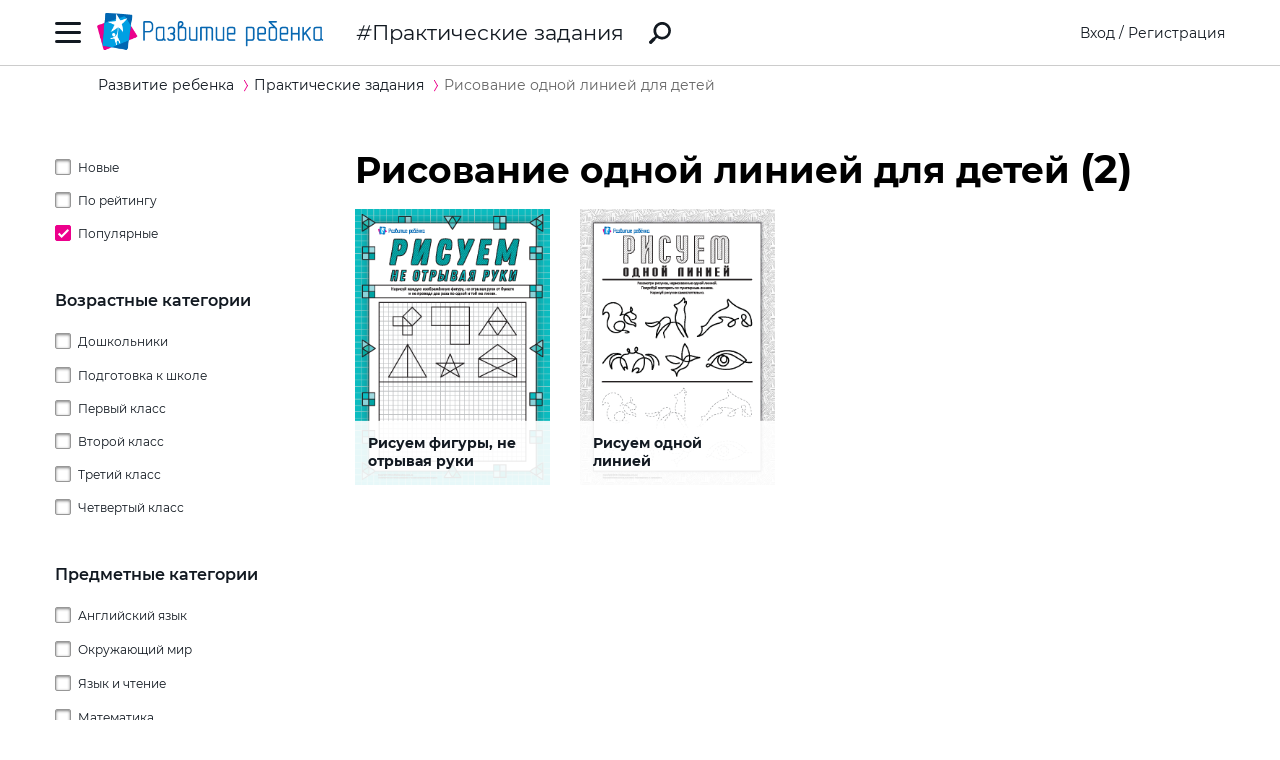

--- FILE ---
content_type: text/html; charset=utf-8
request_url: https://ru.childdevelop.com.ua/worksheets/tag-drawing-drawing_one_line-skills-sortpop/
body_size: 18528
content:
<!DOCTYPE html>
<html class="no-js" lang="ru">
  <head>
    <meta charset="utf-8" />
    <meta name="viewport" content="width=device-width, initial-scale=1" />
    <title>Рисование одной линией для детей – Практические задания – Развитие ребенка</title>
	<!-- 0.055114984512329 -->
	<meta name="referrer" content="unsafe-url">
	<!-- unsafe-url origin-when-cross-origin -->
	<meta name="last-modified" content="Tue, 13 Jan 2026 19:07:29 +0200" />
		<meta http-equiv="Expires" content="Tue, 13 Jan 2026 22:07:29 +0200" />
	<meta http-equiv="Content-language" content="ru-ua" >
	<!-- https://support.google.com/webmasters/answer/189077?hl=ru -->
	<link rel="alternate" href="https://childdevelop.com.ua/worksheets/tag-drawing-drawing_one_line-skills-sortpop/" hreflang="uk-ua" />
		<link rel="alternate" href="https://childdevelop.info/worksheets/tag-drawing-drawing_one_line-skills-sortpop/" hreflang="ru-ru" />
		<link rel="alternate" href="https://ru.childdevelop.com.ua/worksheets/tag-drawing-drawing_one_line-skills-sortpop/" hreflang="ru-ua" />
		<link rel="alternate" href="https://childdevelop.pl/worksheets/tag-drawing-drawing_one_line-skills-sortpop/" hreflang="pl" />
			<meta name="title" content="Рисование одной линией для детей – Практические задания – Развитие ребенка" />			

<meta name="description" content="Скачать и задания для детей и учеников начальной школы по теме «Рисуем одной линией». Распечатать карточки с упражнениями для изучения темы «Рисование одной линией для детей». Распечатать материалы с упражнениями для начальных классов в формате PDF." />
<meta name="keywords" content="" />
<meta property="og:url" content="https://ru.childdevelop.com.ua/worksheets/tag-drawing-drawing_one_line-skills-sortpop/" />
<meta property="og:type" content="article" />
<meta property="og:title" content="Рисование одной линией для детей" />
<meta property="og:description" content="Скачать и задания для детей и учеников начальной школы по теме «Рисуем одной линией». Распечатать карточки с упражнениями для изучения темы «Рисование одной линией для детей». Распечатать материалы с упражнениями для начальных классов в формате PDF." />
<meta property="og:site_name" content="Развитие ребенка" />
<meta property="og:locale" content="ru_UA" />
<meta property="fb:app_id" content="922433161123661" />
<meta property="og:image" content="https://ru.childdevelop.com.ua/doc/img/child_400x400.png" />
<meta property="og:image:width" content="400" />
<meta property="og:image:height" content="400" />
<link rel="canonical" href="https://ru.childdevelop.com.ua/worksheets/tag-drawing-drawing_one_line-skills-sortpop/" />
<!-- 1604 --> 

<!-- setMtitle ##Рисование одной линией для детей## -->

    <link rel="alternate" type="application/rss+xml" title="Новости сайта в формате RSS" href="https://ru.childdevelop.com.ua/rss/news/" />
    <link rel="shortcut icon" type="image/x-icon" href="/doc/img/favicons/favicon.ico" />
    <link rel="apple-touch-icon" sizes="180x180" href="/doc/img/favicons/apple-touch-icon.png" />
    <link rel="apple-touch-icon" sizes="114x114" href="/doc/img/favicons/apple-touch-icon-114x114.png" />
    <link rel="apple-touch-icon" sizes="120x120" href="/doc/img/favicons/apple-touch-icon-120x120.png" />
    <link rel="apple-touch-icon" sizes="144x144" href="/doc/img/favicons/apple-touch-icon-144x144.png" />
    <link rel="apple-touch-icon" sizes="152x152" href="/doc/img/favicons/apple-touch-icon-152x152.png" />
    <link rel="icon" type="image/png" href="/doc/img/favicons/favicon-32x32.png" sizes="32x32" />
    <link rel="icon" type="image/png" href="/doc/img/favicons/favicon-16x16.png" sizes="16x16" />
    <link rel="manifest" href="/doc/img/favicons/manifest.json" />
    <meta name="msapplication-config" content="/doc/img/favicons/browserconfig.xml" />

    <link rel="stylesheet" href="/doc/styles/swiper.css">
    <link rel="stylesheet" href="/doc/styles/styles.css?v=202601131907">
    <link rel="stylesheet" href="/doc/styles/worksheets.css?v=2026011319">
    <link rel="stylesheet" href="/doc/styles/worksheets-2.css?v=2026011319">
    <link rel="stylesheet" href="/doc/styles/articles.css">
	
	

<!--Admixer-->


<!-- Google Tag Manager -->
<script>(function(w,d,s,l,i){w[l]=w[l]||[];w[l].push({'gtm.start':
new Date().getTime(),event:'gtm.js'});var f=d.getElementsByTagName(s)[0],
j=d.createElement(s),dl=l!='dataLayer'?'&l='+l:'';j.async=true;j.src=
'https://www.googletagmanager.com/gtm.js?id='+i+dl;f.parentNode.insertBefore(j,f);
})(window,document,'script','dataLayer','GTM-M9KNP83');</script>
<!-- End Google Tag Manager -->
<!-- Global site tag (gtag.js) - Google AdWords: 1037057483 -->
<!-- <script async src="https://www.googletagmanager.com/gtag/js?id=AW-1037057483"></script> -->
<script>
  window.dataLayer = window.dataLayer || [];
  function gtag(){dataLayer.push(arguments);}
  gtag('js', new Date());
  gtag('config', 'AW-1037057483');
</script>



</head>
<body class="worksheets">


<!-- Google Tag Manager (noscript) -->
<noscript><iframe src="https://www.googletagmanager.com/ns.html?id=GTM-M9KNP83"
height="0" width="0" style="display:none;visibility:hidden"></iframe></noscript>
<!-- End Google Tag Manager (noscript) -->

 

<!-- menu/ -->

<!-- news - menu - 6082 -->
    <!-- MAIN MENU START -->
    <div class="main-menu main-menu__hidden">
      <div class="main-menu_background"></div>
      <div class="main-menu_panel">
        <button class="main-menu_close-btn" title="Закрыть меню"></button>

        <div class="main-menu_lang-switcher-slot">
          <div class="lang-switcher">
            <button class="lang-switcher_btn" title="Выбрать язык">RU</button>
            <ul>
              <li><a href="https://childdevelop.com.ua/worksheets/tag-drawing-drawing_one_line-skills-sortpop/" hreflang="uk" title="Українською">UA</a></li>
              <li><a href="#" hreflang="ru" title="По-русски">RU</a></li>
            </ul>
          </div>
        </div>

        <div class="main-menu_logo">
          <a href="/" title="Перейти на главную страницу">
            <img class="main-menu_logo-img" src="/doc/img/header-logo.png" width="230" height="45" alt="Логотип проекта «Развитие ребенка»" />
          </a>
        </div>

<nav class="main-menu_menu">
  <ul>
	<li>
	  <a href="/"  title="Перейти на главную страницу">Главная</a>
	</li>
    <li>
        <a href="/worksheets/" class="current" title="Практические задания">Практические задания</a>
    </li>
    <li>
        <a href="/generator/"  title="Генераторы заданий">Генераторы заданий</a>
    </li>
    <li>
        <a href="/programs/"  title="Программы обучения">Программы обучения</a>
    </li>
    <li>
        <a href="/diploma/"  title="Дипломы">Дипломы</a>
    </li>
    <li>
        <a href="/workbooks/"  title="Рабочие тетради">Рабочие тетради</a>
    </li>
    <li>
        <a href="/practice/"  title="Эксперименты и творчество">Эксперименты и творчество</a>
    </li>
    <li>
        <a href="/articles/"  title="Статьи">Статьи</a>
    </li>
  </ul>
</nav>

        <div class="main-menu_premium-btn-slot">
          <a class="btn btn__light" href="/premium.html">Купить PREMIUM</a>
        </div>

        <div class="main-menu_social-links-slot">
          <div class="social-links">
            <div class="social-links_title">МЫ В СОЦСЕТЯХ</div>
            <ul class="social-links_list">
              <li>
                <a href="https://www.facebook.com/childdevelop.com.ua" title="Перейти на нашу страницу в Facebook" target="_blank" rel="nofollow">
                  <span class="social-icon social-icon__facebook"></span>
                </a>
              </li>
              <li>
                <a href="https://www.pinterest.ru/chdevelop/" title="Перейти на нашу страницу в Pinterests" target="_blank" rel="nofollow">
                  <span class="social-icon social-icon__pinterest"></span>
                </a>
              </li>

            </ul>
          </div>
        </div>
      </div>
    </div>
    <!-- MAIN MENU END -->


<!-- menu 0.00113 c. -->

<!-- /menu -->

    <!-- HEADER START -->
    <header class="header header__bordered">
      <div class="container">
        <div class="header_row">
          <button class="header_burger-btn" title="Открыть главное меню"></button>
          <div class="header_logo">
            <a href="/" title="Перейти на главную страницу">
              <img class="header_logo-img" src="/doc/img/header-logo.png" width="230" height="45" alt="Логотип проекта «Развитие ребенка»" />
            </a>
          </div>
		  
					<a href="/worksheets/" class="header_page-name" >Практические задания</a>
				  
          <a href="/google_search.html" class="header_search-link" title="Перейти к поиску">
            <svg xmlns="http://www.w3.org/2000/svg" style="display: none">
              <defs></defs>
              <symbol id="search-icon" viewBox="0 0 22 22">
                <path id="Shape" d="M.42,19.17,3.6,16a1.47,1.47,0,0,1,1.11-.42l1.53-1.53A8.74,8.74,0,1,1,8,15.77L6.43,17.3A1.45,1.45,0,0,1,6,18.41L2.84,21.57a1.45,1.45,0,0,1-2.06,0l-.35-.35A1.45,1.45,0,0,1,.42,19.17Zm8.51-6.09a6.08,6.08,0,1,0,0-8.62A6.09,6.09,0,0,0,8.93,13.08Z"/>
              </symbol>
            </svg>
            <svg class="header_search-logo" width="22" height="22">
              <use xlink:href="#search-icon"></use>
            </svg>
          </a>

          <div class="header_login-bar-slot nouser">
            <div class="login-bar">
              <button class="btn btn__link-like login-bar_login-btn" onclick="openModal('#login-modal')" title="Войти">Вход</button>
              <span class="login-bar_separator">/</span>
              <button class="btn btn__link-like login-bar_register-btn" onclick="openModal('#registration-modal')" title="Создать аккаунт">Регистрация</button>
            </div>
          </div>

          <div class="header_login-bar-slot isuser">
            <div class="user-bar">
              <button class="user-bar_user-info" aria-haspopup="true">
                <div class="user-bar_username username">Username</div>
				<div class="user-bar_premium"></div>
                <div class="user-bar_avatar-slot">
                  <div class="avatar cur"></div>
                </div>
                <div class="user-bar_show-menu-icon"></div>
              </button>
              <div class="user-bar_menu-bg"></div>
              <div class="user-bar_menu">
                <ul>
                  <li><a href="https://childdevelop.com.ua/users/?do=profile" rel="nofollow"> Мой профиль </a></li>
                  <li class="nopremium"><a href="/premium.html"> Купить PREMIUM </a></li>
                  <li><a href="https://childdevelop.com.ua/users/?do=logout" rel="nofollow"> Выйти </a></li>
                </ul>
              </div>
            </div>
          </div>
		  
        </div>
      </div>
    </header>
    <!-- HEADER END -->

    <main class="content">
<!-- breadcrumbs/ -->

<!-- news - breadcrumbs - 6083 -->
<!-- BREADCRUMBS START -->
<div class="breadcrumbs">
	<div class="container">
	  <div class="row">
		<div class="col-12">
		<ul class="breadcrumbs_list" itemscope="" itemtype="http://schema.org/BreadcrumbList">
			<li class="breadcrumbs_item breadcrumbs_item__home" itemprop="itemListElement" itemscope="" itemtype="http://schema.org/ListItem">
				<a itemprop="item" href="/">
				<span itemprop="name">Развитие ребенка</span></a>
				<meta itemprop="position" content="1" />
			</li>
			<li class="breadcrumbs_item" itemprop="itemListElement" itemscope="" itemtype="http://schema.org/ListItem">
				<a itemprop="item" href="/worksheets/">
				<span itemprop="name">Практические задания</span></a>
				<meta itemprop="position" content="2" />
			</li>
			<li class="breadcrumbs_item lastitem" itemprop="itemListElement" itemscope="" itemtype="http://schema.org/ListItem">
				<link itemprop="item" href="/worksheets/tag-drawing-drawing_one_line-skills-sortpop/" />
				<span itemprop="name">Рисование одной линией для детей</span><!-- tag -->
				<meta itemprop="position" content="3" />
			</li>
		</ul>
		</div>
	  </div>
	</div>
</div>
<!-- BREADCRUMBS END -->

<!-- breadcrumbs 0.0008 c. -->


<!-- Рисование одной линией для детей
tag
--><!-- /breadcrumbs -->
      <div class="container">
        <div class="row">
          <div class="col-3 col-md-4 col-sm-12">
            <div class="sidebar-filter sidebar-filter__hidden">
              <div class="sidebar-filter_background"></div>
              <div class="sidebar-filter_panel">
                <div class="sidebar-filter_header">
                  <button class="sidebar-filter_close-btn" title="Скрыть фильтры"></button>
                </div>
                <!-- SIDEBAR START <div class="sidebar sidebar__hide-on-mobile">-->
                
<!-- sidebar_cell/ -->

<!-- news - list_tags_filter - 6084 -->
<div class="worksheets-filter" id="tagslist">
  <div class="worksheets-filter_category">
	<ul class="tags">
	  <li class="sort ">
		<a data-aliastag="sortdate" class="asort" href="/worksheets/tag-sortdate/" title="Сортировать по дате создания">Новые</a>
	  </li>
	  <li class="sort ">
		<a data-aliastag="sortrate" class="asort" href="/worksheets/tag-sortrate/" title="Сортировать по рейтингу">По рейтингу</a>
	  </li>
	  <li class="sort selected">
		<a data-aliastag="sortpop" class="asort" href="/worksheets/tag-sortpop/" title="Сортировать по популярности">Популярные</a>
	  </li>
	</ul>
  </div>
  <div class="worksheets-filter_category">
	<div class="worksheets-filter_cat-name">Возрастные категории </div>


	<ul class="tags oktag1">
	  <li class="oktag  childs">
	    <a data-aliastag="detsad" class="atag" href="/worksheets/tag-detsad-sortpop/" title="Дошкольники">Дошкольники</a>
	  
	<ul class="tags oktag1">
	  <li class="oktag ">
	    <a data-aliastag="2year" class="atag" href="/worksheets/tag-2year-detsad-sortpop/" title="2 года">2 года</a>
	  	  </li>
	  <li class="oktag ">
	    <a data-aliastag="3year" class="atag" href="/worksheets/tag-3year-detsad-sortpop/" title="3 года">3 года</a>
	  	  </li>
	  <li class="oktag ">
	    <a data-aliastag="4year" class="atag" href="/worksheets/tag-4year-detsad-sortpop/" title="4 года">4 года</a>
	  	  </li>
	  <li class="oktag ">
	    <a data-aliastag="5year" class="atag" href="/worksheets/tag-5year-detsad-sortpop/" title="5 лет">5 лет</a>
	  	  </li>
	  <li class="oktag ">
	    <a data-aliastag="6year" class="atag" href="/worksheets/tag-6year-detsad-sortpop/" title="6 лет">6 лет</a>
	  	  </li>
	</ul>
	  </li>
	  <li class="oktag ">
	    <a data-aliastag="preschool" class="atag" href="/worksheets/tag-preschool-sortpop/" title="Подготовка к школе">Подготовка к школе</a>
	  	  </li>
	  <li class="oktag ">
	    <a data-aliastag="klas1" class="atag" href="/worksheets/tag-klas1-sortpop/" title="Первый класс">Первый класс</a>
	  	  </li>
	  <li class="oktag ">
	    <a data-aliastag="klas2" class="atag" href="/worksheets/tag-klas2-sortpop/" title="Второй класс">Второй класс</a>
	  	  </li>
	  <li class="oktag ">
	    <a data-aliastag="klas3" class="atag" href="/worksheets/tag-klas3-sortpop/" title="Третий класс">Третий класс</a>
	  	  </li>
	  <li class="oktag ">
	    <a data-aliastag="klas4" class="atag" href="/worksheets/tag-klas4-sortpop/" title="Четвертый класс">Четвертый класс</a>
	  	  </li>
	</ul>

  </div>


  <div class="worksheets-filter_category">
	<div class="worksheets-filter_cat-name">Предметные категории</div>

<ul class="tags ">
	<li class="childs"><a data-aliastag="eng" class="atag" href="/worksheets/tag-eng-sortpop/" title="Английский язык">Английский язык</a>
	
<ul class="tags ">
	<li class=""><a data-aliastag="games_mazes" class="atag" href="/worksheets/tag-eng-games_mazes-sortpop/" title="Головоломки">Головоломки</a>
		</li>
	<li class="childs"><a data-aliastag="grammer" class="atag" href="/worksheets/tag-eng-grammer-sortpop/" title="Изучение грамматики">Изучение грамматики</a>
	
<ul class="tags ">
	<li class=""><a data-aliastag="future_simple" class="atag" href="/worksheets/tag-eng-future_simple-grammer-sortpop/" title="Future Simple">Future Simple</a>
		</li>
	<li class=""><a data-aliastag="past_simple" class="atag" href="/worksheets/tag-eng-grammer-past_simple-sortpop/" title="Past Simple">Past Simple</a>
		</li>
	<li class=""><a data-aliastag="present_continious" class="atag" href="/worksheets/tag-eng-grammer-present_continious-sortpop/" title="Present Continuous ">Present Continuous </a>
		</li>
	<li class=""><a data-aliastag="present_simple" class="atag" href="/worksheets/tag-eng-grammer-present_simple-sortpop/" title="Present Simple">Present Simple</a>
		</li>
	<li class=""><a data-aliastag="article" class="atag" href="/worksheets/tag-article-eng-grammer-sortpop/" title="Артикль a/an, the">Артикль a/an, the</a>
		</li>
	<li class=""><a data-aliastag="verb_1" class="atag" href="/worksheets/tag-eng-grammer-sortpop-verb_1/" title="Глагол">Глагол</a>
		</li>
	<li class=""><a data-aliastag="noun_1" class="atag" href="/worksheets/tag-eng-grammer-noun_1-sortpop/" title="Имя существительное">Имя существительное</a>
		</li>
	<li class=""><a data-aliastag="structures" class="atag" href="/worksheets/tag-eng-grammer-sortpop-structures/" title="Конструкции">Конструкции</a>
		</li>
	<li class=""><a data-aliastag="pronoun" class="atag" href="/worksheets/tag-eng-grammer-pronoun-sortpop/" title="Местоимение">Местоимение</a>
		</li>
	<li class=""><a data-aliastag="modalverbs" class="atag" href="/worksheets/tag-eng-grammer-modalverbs-sortpop/" title="Модальные глаголы">Модальные глаголы</a>
		</li>
	<li class=""><a data-aliastag="preposition_1" class="atag" href="/worksheets/tag-eng-grammer-preposition_1-sortpop/" title="Предлог">Предлог</a>
		</li>
	<li class=""><a data-aliastag="adjective_1" class="atag" href="/worksheets/tag-adjective_1-eng-grammer-sortpop/" title="Прилагательное">Прилагательное</a>
		</li>
	<li class=""><a data-aliastag="ordinal_number_1" class="atag" href="/worksheets/tag-eng-grammer-ordinal_number_1-sortpop/" title="Числительное">Числительное</a>
		</li>
</ul>
	</li>
	<li class=""><a data-aliastag="crosswords" class="atag" href="/worksheets/tag-crosswords-eng-sortpop/" title="Кроссворды ">Кроссворды </a>
		</li>
	<li class="childs"><a data-aliastag="english_language" class="atag" href="/worksheets/tag-eng-english_language-sortpop/" title="Словарный запас">Словарный запас</a>
	
<ul class="tags ">
	<li class=""><a data-aliastag="seasons_weather" class="atag" href="/worksheets/tag-eng-english_language-seasons_weather-sortpop/" title="Времена года и погода">Времена года и погода</a>
		</li>
	<li class=""><a data-aliastag="months_days_week" class="atag" href="/worksheets/tag-eng-english_language-months_days_week-sortpop/" title="Дни недели и месяцы">Дни недели и месяцы</a>
		</li>
	<li class=""><a data-aliastag="food" class="atag" href="/worksheets/tag-eng-english_language-food-sortpop/" title="Еда (продукты питания)">Еда (продукты питания)</a>
		</li>
	<li class=""><a data-aliastag="animals_1" class="atag" href="/worksheets/tag-animals_1-eng-english_language-sortpop/" title="Животные">Животные</a>
		</li>
	<li class=""><a data-aliastag="toys" class="atag" href="/worksheets/tag-eng-english_language-sortpop-toys/" title="Игрушки">Игрушки</a>
		</li>
	<li class=""><a data-aliastag="furniture" class="atag" href="/worksheets/tag-eng-english_language-furniture-sortpop/" title="Мой дом и мебель">Мой дом и мебель</a>
		</li>
	<li class=""><a data-aliastag="colours" class="atag" href="/worksheets/tag-colours-eng-english_language-sortpop/" title="Названия цветов">Названия цветов</a>
		</li>
	<li class=""><a data-aliastag="clothes" class="atag" href="/worksheets/tag-clothes-eng-english_language-sortpop/" title="Одежда">Одежда</a>
		</li>
	<li class=""><a data-aliastag="utensils" class="atag" href="/worksheets/tag-eng-english_language-sortpop-utensils/" title="Посуда">Посуда</a>
		</li>
	<li class=""><a data-aliastag="holidays" class="atag" href="/worksheets/tag-eng-english_language-holidays-sortpop/" title="Праздники">Праздники</a>
		</li>
	<li class=""><a data-aliastag="profession" class="atag" href="/worksheets/tag-eng-english_language-profession-sortpop/" title="Профессии">Профессии</a>
		</li>
	<li class=""><a data-aliastag="sport" class="atag" href="/worksheets/tag-eng-english_language-sortpop-sport/" title="Спорт">Спорт</a>
		</li>
	<li class=""><a data-aliastag="cardinal_directions" class="atag" href="/worksheets/tag-cardinal_directions-eng-english_language-sortpop/" title="Стороны света">Стороны света</a>
		</li>
	<li class=""><a data-aliastag="transport_1" class="atag" href="/worksheets/tag-eng-english_language-sortpop-transport_1/" title="Транспорт">Транспорт</a>
		</li>
	<li class=""><a data-aliastag="hobbies" class="atag" href="/worksheets/tag-eng-english_language-hobbies-sortpop/" title="Увлечения">Увлечения</a>
		</li>
	<li class=""><a data-aliastag="fruit_vegetables_1" class="atag" href="/worksheets/tag-eng-english_language-fruit_vegetables_1-sortpop/" title="Фрукты и овощи">Фрукты и овощи</a>
		</li>
	<li class=""><a data-aliastag="parts_body" class="atag" href="/worksheets/tag-eng-english_language-parts_body-sortpop/" title="Части тела и внешность">Части тела и внешность</a>
		</li>
	<li class=""><a data-aliastag="numbers" class="atag" href="/worksheets/tag-eng-english_language-numbers-sortpop/" title="Числа">Числа</a>
		</li>
	<li class=""><a data-aliastag="family_members" class="atag" href="/worksheets/tag-eng-english_language-family_members-sortpop/" title="Члены семьи">Члены семьи</a>
		</li>
	<li class=""><a data-aliastag="school_supplies" class="atag" href="/worksheets/tag-eng-english_language-school_supplies-sortpop/" title="Школа">Школа</a>
		</li>
</ul>
	</li>
	<li class="childs"><a data-aliastag="engabc" class="atag" href="/worksheets/tag-eng-engabc-sortpop/" title="Английский алфавит">Английский алфавит</a>
	
<ul class="tags ">
	<li class=""><a data-aliastag="letter_a" class="atag" href="/worksheets/tag-eng-engabc-letter_a-sortpop/" title="Буква А">Буква А</a>
		</li>
	<li class=""><a data-aliastag="letter_b" class="atag" href="/worksheets/tag-eng-engabc-letter_b-sortpop/" title="Буква B">Буква B</a>
		</li>
	<li class=""><a data-aliastag="letter_c" class="atag" href="/worksheets/tag-eng-engabc-letter_c-sortpop/" title="Буква C">Буква C</a>
		</li>
	<li class=""><a data-aliastag="letter_d" class="atag" href="/worksheets/tag-eng-engabc-letter_d-sortpop/" title="Буква D">Буква D</a>
		</li>
	<li class=""><a data-aliastag="letter_e" class="atag" href="/worksheets/tag-eng-engabc-letter_e-sortpop/" title="Буква E">Буква E</a>
		</li>
	<li class=""><a data-aliastag="letter_f" class="atag" href="/worksheets/tag-eng-engabc-letter_f-sortpop/" title="Буква F">Буква F</a>
		</li>
	<li class=""><a data-aliastag="letter_g" class="atag" href="/worksheets/tag-eng-engabc-letter_g-sortpop/" title="Буква G">Буква G</a>
		</li>
	<li class=""><a data-aliastag="letter_h" class="atag" href="/worksheets/tag-eng-engabc-letter_h-sortpop/" title="Буква H">Буква H</a>
		</li>
	<li class=""><a data-aliastag="letter_i" class="atag" href="/worksheets/tag-eng-engabc-letter_i-sortpop/" title="Буква I">Буква I</a>
		</li>
	<li class=""><a data-aliastag="letter_j" class="atag" href="/worksheets/tag-eng-engabc-letter_j-sortpop/" title="Буква J">Буква J</a>
		</li>
	<li class=""><a data-aliastag="letter_k" class="atag" href="/worksheets/tag-eng-engabc-letter_k-sortpop/" title="Буква K">Буква K</a>
		</li>
	<li class=""><a data-aliastag="letter_l" class="atag" href="/worksheets/tag-eng-engabc-letter_l-sortpop/" title="Буква L">Буква L</a>
		</li>
	<li class=""><a data-aliastag="letter_m" class="atag" href="/worksheets/tag-eng-engabc-letter_m-sortpop/" title="Буква M">Буква M</a>
		</li>
	<li class=""><a data-aliastag="letter_n" class="atag" href="/worksheets/tag-eng-engabc-letter_n-sortpop/" title="Буква N">Буква N</a>
		</li>
	<li class=""><a data-aliastag="letter_o" class="atag" href="/worksheets/tag-eng-engabc-letter_o-sortpop/" title="Буква O">Буква O</a>
		</li>
	<li class=""><a data-aliastag="letter_p" class="atag" href="/worksheets/tag-eng-engabc-letter_p-sortpop/" title="Буква P">Буква P</a>
		</li>
	<li class=""><a data-aliastag="letter_q" class="atag" href="/worksheets/tag-eng-engabc-letter_q-sortpop/" title="Буква Q">Буква Q</a>
		</li>
	<li class=""><a data-aliastag="letter_r" class="atag" href="/worksheets/tag-eng-engabc-letter_r-sortpop/" title="Буква R">Буква R</a>
		</li>
	<li class=""><a data-aliastag="letter_s" class="atag" href="/worksheets/tag-eng-engabc-letter_s-sortpop/" title="Буква S">Буква S</a>
		</li>
	<li class=""><a data-aliastag="letter_t" class="atag" href="/worksheets/tag-eng-engabc-letter_t-sortpop/" title="Буква T">Буква T</a>
		</li>
	<li class=""><a data-aliastag="letter_u" class="atag" href="/worksheets/tag-eng-engabc-letter_u-sortpop/" title="Буква U">Буква U</a>
		</li>
	<li class=""><a data-aliastag="letter_v" class="atag" href="/worksheets/tag-eng-engabc-letter_v-sortpop/" title="Буква V">Буква V</a>
		</li>
	<li class=""><a data-aliastag="letter_w" class="atag" href="/worksheets/tag-eng-engabc-letter_w-sortpop/" title="Буква W">Буква W</a>
		</li>
	<li class=""><a data-aliastag="letter_x" class="atag" href="/worksheets/tag-eng-engabc-letter_x-sortpop/" title="Буква X">Буква X</a>
		</li>
	<li class=""><a data-aliastag="letter_y" class="atag" href="/worksheets/tag-eng-engabc-letter_y-sortpop/" title="Буква Y">Буква Y</a>
		</li>
	<li class=""><a data-aliastag="letter_z" class="atag" href="/worksheets/tag-eng-engabc-letter_z-sortpop/" title="Буква Z">Буква Z</a>
		</li>
</ul>
	</li>
</ul>
	</li>
	<li class="childs"><a data-aliastag="iresearch" class="atag" href="/worksheets/tag-iresearch-sortpop/" title="Окружающий мир">Окружающий мир</a>
	
<ul class="tags ">
	<li class=""><a data-aliastag="month_year" class="atag" href="/worksheets/tag-iresearch-month_year-sortpop/" title="Времена и месяцы года">Времена и месяцы года</a>
		</li>
	<li class=""><a data-aliastag="day_week" class="atag" href="/worksheets/tag-day_week-iresearch-sortpop/" title="Дни недели">Дни недели</a>
		</li>
	<li class=""><a data-aliastag="colors" class="atag" href="/worksheets/tag-colors-iresearch-sortpop/" title="Изучение цветов">Изучение цветов</a>
		</li>
	<li class=""><a data-aliastag="world_animals" class="atag" href="/worksheets/tag-iresearch-sortpop-world_animals/" title="Мир животных">Мир животных</a>
		</li>
	<li class=""><a data-aliastag="world_plants" class="atag" href="/worksheets/tag-iresearch-sortpop-world_plants/" title="Мир растений">Мир растений</a>
		</li>
	<li class=""><a data-aliastag="my_family" class="atag" href="/worksheets/tag-iresearch-my_family-sortpop/" title="Моя семья">Моя семья</a>
		</li>
	<li class=""><a data-aliastag="environment" class="atag" href="/worksheets/tag-environment-iresearch-sortpop/" title="Окружающая среда">Окружающая среда</a>
		</li>
	<li class=""><a data-aliastag="nutrition" class="atag" href="/worksheets/tag-iresearch-nutrition-sortpop/" title="Питание">Питание</a>
		</li>
	<li class=""><a data-aliastag="weather" class="atag" href="/worksheets/tag-iresearch-sortpop-weather/" title="Погода">Погода</a>
		</li>
	<li class="childs"><a data-aliastag="self_learning" class="atag" href="/worksheets/tag-iresearch-self_learning-sortpop/" title="Познаю себя ">Познаю себя </a>
	
<ul class="tags ">
	<li class=""><a data-aliastag="sensory_organs" class="atag" href="/worksheets/tag-iresearch-self_learning-sensory_organs-sortpop/" title="Органы чувств">Органы чувств</a>
		</li>
</ul>
	</li>
	<li class=""><a data-aliastag="professions" class="atag" href="/worksheets/tag-iresearch-professions-sortpop/" title="Профессии">Профессии</a>
		</li>
	<li class=""><a data-aliastag="mysteries_space" class="atag" href="/worksheets/tag-iresearch-mysteries_space-sortpop/" title="Тайны космоса">Тайны космоса</a>
		</li>
	<li class=""><a data-aliastag="transport" class="atag" href="/worksheets/tag-iresearch-sortpop-transport/" title="Транспорт">Транспорт</a>
		</li>
	<li class=""><a data-aliastag="ecology" class="atag" href="/worksheets/tag-ecology-iresearch-sortpop/" title="Экология">Экология</a>
		</li>
</ul>
	</li>
	<li class="childs"><a data-aliastag="read" class="atag" href="/worksheets/tag-read-sortpop/" title="Язык и чтение">Язык и чтение</a>
	
<ul class="tags ">
	<li class=""><a data-aliastag="word_structure" class="atag" href="/worksheets/tag-read-sortpop-word_structure/" title="Строение слова">Строение слова</a>
		</li>
	<li class=""><a data-aliastag="learn_letters" class="atag" href="/worksheets/tag-learn_letters-read-sortpop/" title="Учим буквы">Учим буквы</a>
		</li>
	<li class="childs"><a data-aliastag="sounds" class="atag" href="/worksheets/tag-read-sortpop-sounds/" title="Звуки">Звуки</a>
	
<ul class="tags ">
	<li class=""><a data-aliastag="vowelsound" class="atag" href="/worksheets/tag-read-sortpop-sounds-vowelsound/" title="Гласные звуки ">Гласные звуки </a>
		</li>
	<li class=""><a data-aliastag="deafsounds" class="atag" href="/worksheets/tag-deafsounds-read-sortpop-sounds/" title="Глухие звуки ">Глухие звуки </a>
		</li>
	<li class=""><a data-aliastag="loudsounds" class="atag" href="/worksheets/tag-loudsounds-read-sortpop-sounds/" title="Звонкие звуки ">Звонкие звуки </a>
		</li>
	<li class=""><a data-aliastag="consonantsounds" class="atag" href="/worksheets/tag-consonantsounds-read-sortpop-sounds/" title="Согласные звуки ">Согласные звуки </a>
		</li>
	<li class=""><a data-aliastag="sizzlingsounds" class="atag" href="/worksheets/tag-read-sizzlingsounds-sortpop-sounds/" title="Шипящие звуки ">Шипящие звуки </a>
		</li>
</ul>
	</li>
	<li class="childs"><a data-aliastag="comspeech" class="atag" href="/worksheets/tag-comspeech-read-sortpop/" title="Связная речь">Связная речь</a>
	
<ul class="tags ">
	<li class=""><a data-aliastag="create_comics" class="atag" href="/worksheets/tag-comspeech-create_comics-read-sortpop/" title="Создаем комиксы ">Создаем комиксы </a>
		</li>
	<li class=""><a data-aliastag="make_stories" class="atag" href="/worksheets/tag-comspeech-make_stories-read-sortpop/" title="Составляем истории">Составляем истории</a>
		</li>
</ul>
	</li>
	<li class="childs"><a data-aliastag="cross" class="atag" href="/worksheets/tag-cross-read-sortpop/" title="Кроссворды">Кроссворды</a>
	
<ul class="tags ">
	<li class=""><a data-aliastag="classiccrossword" class="atag" href="/worksheets/tag-classiccrossword-cross-read-sortpop/" title="Классические кроссворды ">Классические кроссворды </a>
		</li>
	<li class=""><a data-aliastag="crosswordinpictures" class="atag" href="/worksheets/tag-cross-crosswordinpictures-read-sortpop/" title="Кроссворды в картинках">Кроссворды в картинках</a>
		</li>
</ul>
	</li>
	<li class="childs"><a data-aliastag="litreading" class="atag" href="/worksheets/tag-litreading-read-sortpop/" title="Литературное чтение">Литературное чтение</a>
	
<ul class="tags ">
	<li class=""><a data-aliastag="lit_hero" class="atag" href="/worksheets/tag-lit_hero-litreading-read-sortpop/" title="Литературные герои">Литературные герои</a>
		</li>
	<li class=""><a data-aliastag="read_comp" class="atag" href="/worksheets/tag-litreading-read-read_comp-sortpop/" title="Читательская компетентность">Читательская компетентность</a>
		</li>
	<li class=""><a data-aliastag="read_experience" class="atag" href="/worksheets/tag-litreading-read-read_experience-sortpop/" title="Читательский опыт">Читательский опыт</a>
		</li>
</ul>
	</li>
	<li class="childs"><a data-aliastag="languagepuzzles" class="atag" href="/worksheets/tag-languagepuzzles-read-sortpop/" title="Головоломки и задачи">Головоломки и задачи</a>
	
<ul class="tags ">
	<li class=""><a data-aliastag="anagram" class="atag" href="/worksheets/tag-anagram-languagepuzzles-read-sortpop/" title="Анаграммы">Анаграммы</a>
		</li>
	<li class=""><a data-aliastag="riddles" class="atag" href="/worksheets/tag-languagepuzzles-read-riddles-sortpop/" title="Загадки">Загадки</a>
		</li>
	<li class=""><a data-aliastag="labyrinths" class="atag" href="/worksheets/tag-labyrinths-languagepuzzles-read-sortpop/" title="Лабиринты">Лабиринты</a>
		</li>
	<li class=""><a data-aliastag="logographs" class="atag" href="/worksheets/tag-languagepuzzles-logographs-read-sortpop/" title="Логогрифы">Логогрифы</a>
		</li>
	<li class=""><a data-aliastag="metagrams" class="atag" href="/worksheets/tag-languagepuzzles-metagrams-read-sortpop/" title="Метаграммы">Метаграммы</a>
		</li>
	<li class=""><a data-aliastag="puzzles" class="atag" href="/worksheets/tag-languagepuzzles-puzzles-read-sortpop/" title="Ребусы">Ребусы</a>
		</li>
	<li class=""><a data-aliastag="word_finder" class="atag" href="/worksheets/tag-languagepuzzles-read-sortpop-word_finder/" title="Филворды">Филворды</a>
		</li>
	<li class=""><a data-aliastag="chainwords" class="atag" href="/worksheets/tag-chainwords-languagepuzzles-read-sortpop/" title="Чайнворды">Чайнворды</a>
		</li>
</ul>
	</li>
	<li class="childs"><a data-aliastag="spelling" class="atag" href="/worksheets/tag-read-sortpop-spelling/" title="Правописание">Правописание</a>
	
<ul class="tags ">
	<li class=""><a data-aliastag="own_names" class="atag" href="/worksheets/tag-own_names-read-sortpop-spelling/" title="Имена собственные">Имена собственные</a>
		</li>
</ul>
	</li>
	<li class="childs"><a data-aliastag="write" class="atag" href="/worksheets/tag-read-sortpop-write/" title="Письмо и прописи">Письмо и прописи</a>
	
<ul class="tags ">
	<li class=""><a data-aliastag="write_word" class="atag" href="/worksheets/tag-read-sortpop-write-write_word/" title="Написать слова">Написать слова</a>
		</li>
	<li class=""><a data-aliastag="propdrukliter" class="atag" href="/worksheets/tag-propdrukliter-read-sortpop-write/" title="Прописи печатных букв">Прописи печатных букв</a>
		</li>
	<li class=""><a data-aliastag="propisy" class="atag" href="/worksheets/tag-propisy-read-sortpop-write/" title="Прописи прописных букв">Прописи прописных букв</a>
		</li>
</ul>
	</li>
	<li class=""><a data-aliastag="sentence" class="atag" href="/worksheets/tag-read-sentence-sortpop/" title="Предложение">Предложение</a>
		</li>
	<li class=""><a data-aliastag="rhyming" class="atag" href="/worksheets/tag-read-rhyming-sortpop/" title="Рифмы">Рифмы</a>
		</li>
	<li class=""><a data-aliastag="sources_of_information" class="atag" href="/worksheets/tag-read-sortpop-sources_of_information/" title="Работа с источниками информации">Работа с источниками информации</a>
		</li>
	<li class="childs"><a data-aliastag="synonyms_antonyms" class="atag" href="/worksheets/tag-read-sortpop-synonyms_antonyms/" title="Синонимы / антонимы / омонимы">Синонимы / антонимы / омонимы</a>
	
<ul class="tags ">
	<li class=""><a data-aliastag="antonimy" class="atag" href="/worksheets/tag-antonimy-read-sortpop-synonyms_antonyms/" title="Антонимы">Антонимы</a>
		</li>
	<li class=""><a data-aliastag="omonimy" class="atag" href="/worksheets/tag-omonimy-read-sortpop-synonyms_antonyms/" title="Омонимы">Омонимы</a>
		</li>
	<li class=""><a data-aliastag="synonimy" class="atag" href="/worksheets/tag-read-sortpop-synonimy-synonyms_antonyms/" title="Синонимы">Синонимы</a>
		</li>
</ul>
	</li>
	<li class=""><a data-aliastag="vocabulary" class="atag" href="/worksheets/tag-read-sortpop-vocabulary/" title="Словарный запас">Словарный запас</a>
		</li>
	<li class="childs"><a data-aliastag="learn_describe" class="atag" href="/worksheets/tag-learn_describe-read-sortpop/" title="Учимся описывать">Учимся описывать</a>
	
<ul class="tags ">
	<li class=""><a data-aliastag="actions" class="atag" href="/worksheets/tag-actions-learn_describe-read-sortpop/" title="Действия">Действия</a>
		</li>
	<li class=""><a data-aliastag="definitions" class="atag" href="/worksheets/tag-definitions-learn_describe-read-sortpop/" title="Значение слов">Значение слов</a>
		</li>
	<li class=""><a data-aliastag="books" class="atag" href="/worksheets/tag-books-learn_describe-read-sortpop/" title="Книги">Книги</a>
		</li>
	<li class=""><a data-aliastag="imaginary_places" class="atag" href="/worksheets/tag-imaginary_places-learn_describe-read-sortpop/" title="Места">Места</a>
		</li>
	<li class=""><a data-aliastag="relations_with_family" class="atag" href="/worksheets/tag-learn_describe-read-relations_with_family-sortpop/" title="Отношения с семьей">Отношения с семьей</a>
		</li>
	<li class=""><a data-aliastag="feelings" class="atag" href="/worksheets/tag-feelings-learn_describe-read-sortpop/" title="Ощущения">Ощущения</a>
		</li>
	<li class=""><a data-aliastag="weather_2" class="atag" href="/worksheets/tag-learn_describe-read-sortpop-weather_2/" title="Погода">Погода</a>
		</li>
	<li class=""><a data-aliastag="notions" class="atag" href="/worksheets/tag-learn_describe-notions-read-sortpop/" title="Понятия">Понятия</a>
		</li>
	<li class=""><a data-aliastag="properties" class="atag" href="/worksheets/tag-learn_describe-properties-read-sortpop/" title="Свойства">Свойства</a>
		</li>
	<li class=""><a data-aliastag="situations" class="atag" href="/worksheets/tag-learn_describe-read-situations-sortpop/" title="Ситуации">Ситуации</a>
		</li>
	<li class=""><a data-aliastag="creatures_objects" class="atag" href="/worksheets/tag-creatures_objects-learn_describe-read-sortpop/" title="Существа и предметы">Существа и предметы</a>
		</li>
	<li class=""><a data-aliastag="character" class="atag" href="/worksheets/tag-character-learn_describe-read-sortpop/" title="Характер">Характер</a>
		</li>
</ul>
	</li>
	<li class=""><a data-aliastag="phraseologisms" class="atag" href="/worksheets/tag-phraseologisms-read-sortpop/" title="Фразеологизмы ">Фразеологизмы </a>
		</li>
	<li class="childs"><a data-aliastag="partsspeech" class="atag" href="/worksheets/tag-partsspeech-read-sortpop/" title="Части речи">Части речи</a>
	
<ul class="tags ">
	<li class=""><a data-aliastag="verb" class="atag" href="/worksheets/tag-partsspeech-read-sortpop-verb/" title="Глагол">Глагол</a>
		</li>
	<li class=""><a data-aliastag="pronoun_1" class="atag" href="/worksheets/tag-partsspeech-pronoun_1-read-sortpop/" title="Местоимение">Местоимение</a>
		</li>
	<li class=""><a data-aliastag="adverb" class="atag" href="/worksheets/tag-adverb-partsspeech-read-sortpop/" title="Наречие">Наречие</a>
		</li>
	<li class=""><a data-aliastag="preposition" class="atag" href="/worksheets/tag-partsspeech-preposition-read-sortpop/" title="Предлог">Предлог</a>
		</li>
	<li class=""><a data-aliastag="adjective" class="atag" href="/worksheets/tag-adjective-partsspeech-read-sortpop/" title="Прилагательное">Прилагательное</a>
		</li>
	<li class=""><a data-aliastag="conjunction" class="atag" href="/worksheets/tag-conjunction-partsspeech-read-sortpop/" title="Союз">Союз</a>
		</li>
	<li class=""><a data-aliastag="noun" class="atag" href="/worksheets/tag-noun-partsspeech-read-sortpop/" title="Существительное">Существительное</a>
		</li>
</ul>
	</li>
</ul>
	</li>
	<li class="childs"><a data-aliastag="math" class="atag" href="/worksheets/tag-math-sortpop/" title="Математика">Математика</a>
	
<ul class="tags ">
	<li class="childs"><a data-aliastag="substraction" class="atag" href="/worksheets/tag-math-sortpop-substraction/" title="Вычитание">Вычитание</a>
	
<ul class="tags ">
	<li class=""><a data-aliastag="vichvkart" class="atag" href="/worksheets/tag-math-sortpop-substraction-vichvkart/" title="Вычитание в картинках">Вычитание в картинках</a>
		</li>
	<li class=""><a data-aliastag="vichvpred5" class="atag" href="/worksheets/tag-math-sortpop-substraction-vichvpred5/" title="Вычитание в пределах 5">Вычитание в пределах 5</a>
		</li>
	<li class=""><a data-aliastag="vichvpred10" class="atag" href="/worksheets/tag-math-sortpop-substraction-vichvpred10/" title="Вычитание в пределах 10">Вычитание в пределах 10</a>
		</li>
	<li class=""><a data-aliastag="vichvpred20" class="atag" href="/worksheets/tag-math-sortpop-substraction-vichvpred20/" title="Вычитание в пределах 20">Вычитание в пределах 20</a>
		</li>
	<li class=""><a data-aliastag="vichvpred100" class="atag" href="/worksheets/tag-math-sortpop-substraction-vichvpred100/" title="Вычитание в пределах 100">Вычитание в пределах 100</a>
		</li>
	<li class=""><a data-aliastag="vichvpred1000" class="atag" href="/worksheets/tag-math-sortpop-substraction-vichvpred1000/" title="Вычитание в пределах 1000">Вычитание в пределах 1000</a>
		</li>
</ul>
	</li>
	<li class="childs"><a data-aliastag="comparemain" class="atag" href="/worksheets/tag-comparemain-math-sortpop/" title="Сравнение">Сравнение</a>
	
<ul class="tags ">
	<li class=""><a data-aliastag="comparison_forms" class="atag" href="/worksheets/tag-comparemain-comparison_forms-math-sortpop/" title="Сравнение форм">Сравнение форм</a>
		</li>
	<li class=""><a data-aliastag="compare1" class="atag" href="/worksheets/tag-compare1-comparemain-math-sortpop/" title="Сравнение чисел">Сравнение чисел</a>
		</li>
	<li class=""><a data-aliastag="comparison_weight" class="atag" href="/worksheets/tag-comparemain-comparison_weight-math-sortpop/" title="Сравнение веса
">Сравнение веса
</a>
		</li>
	<li class=""><a data-aliastag="comparison_height" class="atag" href="/worksheets/tag-comparemain-comparison_height-math-sortpop/" title="Сравнение высоты
">Сравнение высоты
</a>
		</li>
	<li class=""><a data-aliastag="comparison_length" class="atag" href="/worksheets/tag-comparemain-comparison_length-math-sortpop/" title="Сравнение длины">Сравнение длины</a>
		</li>
	<li class=""><a data-aliastag="comparison_volume" class="atag" href="/worksheets/tag-comparemain-comparison_volume-math-sortpop/" title="Сравнение объема
">Сравнение объема
</a>
		</li>
	<li class=""><a data-aliastag="comparison_size" class="atag" href="/worksheets/tag-comparemain-comparison_size-math-sortpop/" title="Сравнение размера
">Сравнение размера
</a>
		</li>
</ul>
	</li>
	<li class="childs"><a data-aliastag="mathpuzzle" class="atag" href="/worksheets/tag-math-mathpuzzle-sortpop/" title="Головоломки">Головоломки</a>
	
<ul class="tags ">
	<li class=""><a data-aliastag="sudoku" class="atag" href="/worksheets/tag-math-mathpuzzle-sortpop-sudoku/" title="Судоку">Судоку</a>
		</li>
	<li class=""><a data-aliastag="japanesecrossword" class="atag" href="/worksheets/tag-japanesecrossword-math-mathpuzzle-sortpop/" title="Японские кроссворды">Японские кроссворды</a>
		</li>
</ul>
	</li>
	<li class=""><a data-aliastag="data" class="atag" href="/worksheets/tag-data-math-sortpop/" title="Данные">Данные</a>
		</li>
	<li class="childs"><a data-aliastag="division" class="atag" href="/worksheets/tag-division-math-sortpop/" title="Деление">Деление</a>
	
<ul class="tags ">
	<li class=""><a data-aliastag="written_division" class="atag" href="/worksheets/tag-division-math-sortpop-written_division/" title="Письменное деление">Письменное деление</a>
		</li>
	<li class=""><a data-aliastag="examples_division" class="atag" href="/worksheets/tag-division-examples_division-math-sortpop/" title="Примеры на деление">Примеры на деление</a>
		</li>
	<li class=""><a data-aliastag="principle_division" class="atag" href="/worksheets/tag-division-math-principle_division-sortpop/" title="Принцип деления">Принцип деления</a>
		</li>
</ul>
	</li>
	<li class="childs"><a data-aliastag="fraction" class="atag" href="/worksheets/tag-fraction-math-sortpop/" title="Дроби">Дроби</a>
	
<ul class="tags ">
	<li class=""><a data-aliastag="raskraski" class="atag" href="/worksheets/tag-fraction-math-raskraski-sortpop/" title="Виды дробей">Виды дробей</a>
		</li>
	<li class=""><a data-aliastag="drobyvrisunkakh" class="atag" href="/worksheets/tag-drobyvrisunkakh-fraction-math-sortpop/" title="Дроби в рисунках">Дроби в рисунках</a>
		</li>
	<li class=""><a data-aliastag="svoystvadrobey" class="atag" href="/worksheets/tag-fraction-math-sortpop-svoystvadrobey/" title="Свойства дробей">Свойства дробей</a>
		</li>
	<li class=""><a data-aliastag="dobavlyaemdrobi" class="atag" href="/worksheets/tag-dobavlyaemdrobi-fraction-math-sortpop/" title="Складываем дроби">Складываем дроби</a>
		</li>
	<li class=""><a data-aliastag="sravnivaemdrobi" class="atag" href="/worksheets/tag-fraction-math-sortpop-sravnivaemdrobi/" title="Сравниваем дроби">Сравниваем дроби</a>
		</li>
</ul>
	</li>
	<li class=""><a data-aliastag="problems" class="atag" href="/worksheets/tag-math-problems-sortpop/" title="Задачи">Задачи</a>
		</li>
	<li class="childs"><a data-aliastag="measurement" class="atag" href="/worksheets/tag-math-measurement-sortpop/" title="Измерения">Измерения</a>
	
<ul class="tags ">
	<li class=""><a data-aliastag="time" class="atag" href="/worksheets/tag-math-measurement-sortpop-time/" title="Время">Время</a>
		</li>
	<li class=""><a data-aliastag="height" class="atag" href="/worksheets/tag-height-math-measurement-sortpop/" title="Высота">Высота</a>
		</li>
	<li class=""><a data-aliastag="money" class="atag" href="/worksheets/tag-math-measurement-money-sortpop/" title="Деньги">Деньги</a>
		</li>
	<li class=""><a data-aliastag="measurement_lenght" class="atag" href="/worksheets/tag-math-measurement-measurement_lenght-sortpop/" title="Длина">Длина</a>
		</li>
	<li class=""><a data-aliastag="measurement_weight" class="atag" href="/worksheets/tag-math-measurement-measurement_weight-sortpop/" title="Масса">Масса</a>
		</li>
	<li class=""><a data-aliastag="measurement_volume" class="atag" href="/worksheets/tag-math-measurement-measurement_volume-sortpop/" title="Объем">Объем</a>
		</li>
	<li class=""><a data-aliastag="area" class="atag" href="/worksheets/tag-area-math-measurement-sortpop/" title="Площадь">Площадь</a>
		</li>
	<li class=""><a data-aliastag="speed" class="atag" href="/worksheets/tag-math-measurement-sortpop-speed/" title="Скорость">Скорость</a>
		</li>
	<li class=""><a data-aliastag="measurement_tools" class="atag" href="/worksheets/tag-math-measurement-measurement_tools-sortpop/" title="Инструменты измерения
">Инструменты измерения
</a>
		</li>
	<li class=""><a data-aliastag="measurement_units" class="atag" href="/worksheets/tag-math-measurement-measurement_units-sortpop/" title="Единицы измерения
">Единицы измерения
</a>
		</li>
</ul>
	</li>
	<li class="childs"><a data-aliastag="addition" class="atag" href="/worksheets/tag-addition-math-sortpop/" title="Сложение">Сложение</a>
	
<ul class="tags ">
	<li class=""><a data-aliastag="dodavannyamalyunkiv" class="atag" href="/worksheets/tag-addition-dodavannyamalyunkiv-math-sortpop/" title="Сложение рисунков">Сложение рисунков</a>
		</li>
	<li class=""><a data-aliastag="dodavannyavmezhakh5" class="atag" href="/worksheets/tag-addition-dodavannyavmezhakh5-math-sortpop/" title="Сложение в пределах 5">Сложение в пределах 5</a>
		</li>
	<li class=""><a data-aliastag="dodavannyavmezhakh10" class="atag" href="/worksheets/tag-addition-dodavannyavmezhakh10-math-sortpop/" title="Сложение в пределах 10">Сложение в пределах 10</a>
		</li>
	<li class=""><a data-aliastag="dodavannyavmezhakh20" class="atag" href="/worksheets/tag-addition-dodavannyavmezhakh20-math-sortpop/" title="Сложение в пределах 20">Сложение в пределах 20</a>
		</li>
	<li class=""><a data-aliastag="dodavannyavmezhakh100" class="atag" href="/worksheets/tag-addition-dodavannyavmezhakh100-math-sortpop/" title="Сложение в пределах 100">Сложение в пределах 100</a>
		</li>
	<li class=""><a data-aliastag="slozvmez1000" class="atag" href="/worksheets/tag-addition-math-slozvmez1000-sortpop/" title="Сложение в пределах 1000">Сложение в пределах 1000</a>
		</li>
	<li class=""><a data-aliastag="vidsutniydodanok" class="atag" href="/worksheets/tag-addition-math-sortpop-vidsutniydodanok/" title="Отсутствующее слагаемое">Отсутствующее слагаемое</a>
		</li>
</ul>
	</li>
	<li class="childs"><a data-aliastag="multiplication" class="atag" href="/worksheets/tag-math-multiplication-sortpop/" title="Умножение">Умножение</a>
	
<ul class="tags ">
	<li class=""><a data-aliastag="written_multiplication" class="atag" href="/worksheets/tag-math-multiplication-sortpop-written_multiplication/" title="Письменное умножение">Письменное умножение</a>
		</li>
	<li class=""><a data-aliastag="printsypumnozh" class="atag" href="/worksheets/tag-math-multiplication-printsypumnozh-sortpop/" title="Примеры на умножение">Примеры на умножение</a>
		</li>
	<li class=""><a data-aliastag="multi_table" class="atag" href="/worksheets/tag-math-multi_table-multiplication-sortpop/" title="Таблица умножения">Таблица умножения</a>
		</li>
	<li class=""><a data-aliastag="multitable2" class="atag" href="/worksheets/tag-math-multiplication-multitable2-sortpop/" title="Таблица умножения на «‎2»‎">Таблица умножения на «‎2»‎</a>
		</li>
	<li class=""><a data-aliastag="multitable3" class="atag" href="/worksheets/tag-math-multiplication-multitable3-sortpop/" title="Таблица умножения на «‎3»‎">Таблица умножения на «‎3»‎</a>
		</li>
	<li class=""><a data-aliastag="multitable4" class="atag" href="/worksheets/tag-math-multiplication-multitable4-sortpop/" title="Таблица умножения на «‎4»‎">Таблица умножения на «‎4»‎</a>
		</li>
	<li class=""><a data-aliastag="multitable5" class="atag" href="/worksheets/tag-math-multiplication-multitable5-sortpop/" title="Таблица умножения на «‎5»‎">Таблица умножения на «‎5»‎</a>
		</li>
	<li class=""><a data-aliastag="multitable6" class="atag" href="/worksheets/tag-math-multiplication-multitable6-sortpop/" title="Таблица умножения на «‎6»‎">Таблица умножения на «‎6»‎</a>
		</li>
	<li class=""><a data-aliastag="multitable7" class="atag" href="/worksheets/tag-math-multiplication-multitable7-sortpop/" title="Таблица умножения на «‎7»‎">Таблица умножения на «‎7»‎</a>
		</li>
	<li class=""><a data-aliastag="multitable8" class="atag" href="/worksheets/tag-math-multiplication-multitable8-sortpop/" title="Таблица умножения на «‎8»‎">Таблица умножения на «‎8»‎</a>
		</li>
	<li class=""><a data-aliastag="multitable9" class="atag" href="/worksheets/tag-math-multiplication-multitable9-sortpop/" title="Таблица умножения на «‎9»‎">Таблица умножения на «‎9»‎</a>
		</li>
</ul>
	</li>
	<li class=""><a data-aliastag="equation" class="atag" href="/worksheets/tag-equation-math-sortpop/" title="Уравнения">Уравнения</a>
		</li>
	<li class="childs"><a data-aliastag="counting" class="atag" href="/worksheets/tag-counting-math-sortpop/" title="Учимся считать">Учимся считать</a>
	
<ul class="tags ">
	<li class=""><a data-aliastag="counting5" class="atag" href="/worksheets/tag-counting-counting5-math-sortpop/" title="Счет до 5">Счет до 5</a>
		</li>
	<li class=""><a data-aliastag="counting10" class="atag" href="/worksheets/tag-counting-counting10-math-sortpop/" title="Счет до 10">Счет до 10</a>
		</li>
	<li class=""><a data-aliastag="counting20" class="atag" href="/worksheets/tag-counting-counting20-math-sortpop/" title="Счет до 20">Счет до 20</a>
		</li>
	<li class=""><a data-aliastag="counting50" class="atag" href="/worksheets/tag-counting-counting50-math-sortpop/" title="Счет до 50">Счет до 50</a>
		</li>
	<li class=""><a data-aliastag="counting100" class="atag" href="/worksheets/tag-counting-counting100-math-sortpop/" title="Счет до 100
">Счет до 100
</a>
		</li>
</ul>
	</li>
	<li class="childs"><a data-aliastag="geometry" class="atag" href="/worksheets/tag-geometry-math-sortpop/" title="Фигуры и геометрия">Фигуры и геометрия</a>
	
<ul class="tags ">
	<li class=""><a data-aliastag="golovolomkisfigurami" class="atag" href="/worksheets/tag-geometry-golovolomkisfigurami-math-sortpop/" title="Головоломки с фигурами">Головоломки с фигурами</a>
		</li>
	<li class=""><a data-aliastag="nazvanfigur" class="atag" href="/worksheets/tag-geometry-math-nazvanfigur-sortpop/" title="Названия фигур">Названия фигур</a>
		</li>
	<li class=""><a data-aliastag="obemniefigury" class="atag" href="/worksheets/tag-geometry-math-obemniefigury-sortpop/" title="Объемные фигуры">Объемные фигуры</a>
		</li>
	<li class=""><a data-aliastag="priznfigur" class="atag" href="/worksheets/tag-geometry-math-priznfigur-sortpop/" title="Признаки фигур">Признаки фигур</a>
		</li>
	<li class=""><a data-aliastag="rasfigur" class="atag" href="/worksheets/tag-geometry-math-rasfigur-sortpop/" title="Раскраски с фигурами">Раскраски с фигурами</a>
		</li>
	<li class=""><a data-aliastag="figuripotochkam" class="atag" href="/worksheets/tag-figuripotochkam-geometry-math-sortpop/" title="Рисуем фигуры по точкам">Рисуем фигуры по точкам</a>
		</li>
	<li class=""><a data-aliastag="figurivobektah" class="atag" href="/worksheets/tag-figurivobektah-geometry-math-sortpop/" title="Фигуры в объектах">Фигуры в объектах</a>
		</li>
</ul>
	</li>
	<li class="childs"><a data-aliastag="learning_numbers" class="atag" href="/worksheets/tag-learning_numbers-math-sortpop/" title="Цифры и числа">Цифры и числа</a>
	
<ul class="tags ">
	<li class=""><a data-aliastag="numb_prop" class="atag" href="/worksheets/tag-learning_numbers-math-numb_prop-sortpop/" title="Прописи цифр">Прописи цифр</a>
		</li>
	<li class=""><a data-aliastag="number0" class="atag" href="/worksheets/tag-learning_numbers-math-number0-sortpop/" title="Цифра 0">Цифра 0</a>
		</li>
	<li class=""><a data-aliastag="number10_20" class="atag" href="/worksheets/tag-learning_numbers-math-number10_20-sortpop/" title="Числа от 10 до 20">Числа от 10 до 20</a>
		</li>
	<li class=""><a data-aliastag="number1" class="atag" href="/worksheets/tag-learning_numbers-math-number1-sortpop/" title="Цифра и число 1">Цифра и число 1</a>
		</li>
	<li class=""><a data-aliastag="number2" class="atag" href="/worksheets/tag-learning_numbers-math-number2-sortpop/" title="Цифра и число 2">Цифра и число 2</a>
		</li>
	<li class=""><a data-aliastag="number3" class="atag" href="/worksheets/tag-learning_numbers-math-number3-sortpop/" title="Цифра и число 3">Цифра и число 3</a>
		</li>
	<li class=""><a data-aliastag="number4" class="atag" href="/worksheets/tag-learning_numbers-math-number4-sortpop/" title="Цифра и число 4">Цифра и число 4</a>
		</li>
	<li class=""><a data-aliastag="number5" class="atag" href="/worksheets/tag-learning_numbers-math-number5-sortpop/" title="Цифра и число 5">Цифра и число 5</a>
		</li>
	<li class=""><a data-aliastag="number6" class="atag" href="/worksheets/tag-learning_numbers-math-number6-sortpop/" title="Цифра и число 6">Цифра и число 6</a>
		</li>
	<li class=""><a data-aliastag="number7" class="atag" href="/worksheets/tag-learning_numbers-math-number7-sortpop/" title="Цифра и число 7">Цифра и число 7</a>
		</li>
	<li class=""><a data-aliastag="number8" class="atag" href="/worksheets/tag-learning_numbers-math-number8-sortpop/" title="Цифра и число 8">Цифра и число 8</a>
		</li>
	<li class=""><a data-aliastag="number9" class="atag" href="/worksheets/tag-learning_numbers-math-number9-sortpop/" title="Цифра и число 9">Цифра и число 9</a>
		</li>
</ul>
	</li>
</ul>
	</li>
	<li class=""><a data-aliastag="motor_skills" class="atag" href="/worksheets/tag-motor_skills-sortpop/" title="Развитие моторики">Развитие моторики</a>
		</li>
	<li class="childs selected"><a data-aliastag="skills" class="atag" href="/worksheets/tag-skills-sortpop/" title="Общие компетенции">Общие компетенции</a>
	
<ul class="tags ">
	<li class=""><a data-aliastag="security" class="atag" href="/worksheets/tag-security-skills-sortpop/" title="Безопасность">Безопасность</a>
		</li>
	<li class=""><a data-aliastag="communication" class="atag" href="/worksheets/tag-communication-skills-sortpop/" title="Коммуникация и общение">Коммуникация и общение</a>
		</li>
	<li class=""><a data-aliastag="emotional_intellect" class="atag" href="/worksheets/tag-emotional_intellect-skills-sortpop/" title="Эмоциональный интеллект">Эмоциональный интеллект</a>
		</li>
	<li class=""><a data-aliastag="health" class="atag" href="/worksheets/tag-health-skills-sortpop/" title="Здоровье человека">Здоровье человека</a>
		</li>
	<li class=""><a data-aliastag="comliteracy" class="atag" href="/worksheets/tag-comliteracy-skills-sortpop/" title="Компьютерная грамотность ">Компьютерная грамотность </a>
		</li>
	<li class="childs selected"><a data-aliastag="drawing" class="atag" href="/worksheets/tag-drawing-skills-sortpop/" title="Рисование">Рисование</a>
	
<ul class="tags ">
	<li class=""><a data-aliastag="mirrow_drawing" class="atag" href="/worksheets/tag-drawing-mirrow_drawing-skills-sortpop/" title="Зеркальное рисование">Зеркальное рисование</a>
		</li>
	<li class=""><a data-aliastag="add_picture" class="atag" href="/worksheets/tag-add_picture-drawing-skills-sortpop/" title="Дорисуй рисунок">Дорисуй рисунок</a>
		</li>
	<li class=""><a data-aliastag="copy_picture" class="atag" href="/worksheets/tag-copy_picture-drawing-skills-sortpop/" title="Копируем рисунок">Копируем рисунок</a>
		</li>
	<li class=""><a data-aliastag="drawing_by_instruction" class="atag" href="/worksheets/tag-drawing-drawing_by_instruction-skills-sortpop/" title="Рисуем по инструкции">Рисуем по инструкции</a>
		</li>
	<li class=""><a data-aliastag="drawing_spots" class="atag" href="/worksheets/tag-drawing-drawing_spots-skills-sortpop/" title="Рисуем по точкам">Рисуем по точкам</a>
		</li>
	<li class=""><a data-aliastag="drawing_postcard" class="atag" href="/worksheets/tag-drawing-drawing_postcard-skills-sortpop/" title="Рисуем открытку">Рисуем открытку</a>
		</li>
	<li class=" selected"><a data-aliastag="drawing_one_line" class="atag" href="/worksheets/tag-drawing-drawing_one_line-skills-sortpop/" title="Рисуем одной линией">Рисуем одной линией</a>
		</li>
	<li class=""><a data-aliastag="drawing_cells" class="atag" href="/worksheets/tag-drawing-drawing_cells-skills-sortpop/" title="Рисование по клеточкам">Рисование по клеточкам</a>
		</li>
	<li class=""><a data-aliastag="symmetry1" class="atag" href="/worksheets/tag-drawing-skills-sortpop-symmetry1/" title="Симметрия">Симметрия</a>
		</li>
	<li class=""><a data-aliastag="imagine_and_draw" class="atag" href="/worksheets/tag-drawing-imagine_and_draw-skills-sortpop/" title="Фантазируем и рисуем">Фантазируем и рисуем</a>
		</li>
</ul>
	</li>
	<li class="childs"><a data-aliastag="planning" class="atag" href="/worksheets/tag-planning-skills-sortpop/" title="Планирование">Планирование</a>
	
<ul class="tags ">
	<li class=""><a data-aliastag="planning_holidays" class="atag" href="/worksheets/tag-planning-planning_holidays-skills-sortpop/" title="Планируем отдых">Планируем отдых</a>
		</li>
	<li class=""><a data-aliastag="plans_for_the_year" class="atag" href="/worksheets/tag-planning-plans_for_the_year-skills-sortpop/" title="Планы на год">Планы на год</a>
		</li>
	<li class=""><a data-aliastag="plans_for_the_day" class="atag" href="/worksheets/tag-planning-plans_for_the_day-skills-sortpop/" title="Планы на день">Планы на день</a>
		</li>
	<li class=""><a data-aliastag="creation_action_plan" class="atag" href="/worksheets/tag-creation_action_plan-planning-skills-sortpop/" title="Создаем план действий">Создаем план действий</a>
		</li>
	<li class=""><a data-aliastag="setting_goals" class="atag" href="/worksheets/tag-planning-setting_goals-skills-sortpop/" title="Учимся ставить цели">Учимся ставить цели</a>
		</li>
</ul>
	</li>
	<li class=""><a data-aliastag="attention" class="atag" href="/worksheets/tag-attention-skills-sortpop/" title="Внимание">Внимание</a>
		</li>
	<li class=""><a data-aliastag="imagination" class="atag" href="/worksheets/tag-imagination-skills-sortpop/" title="Воображение">Воображение</a>
		</li>
	<li class=""><a data-aliastag="financial_literacy" class="atag" href="/worksheets/tag-financial_literacy-skills-sortpop/" title="Финансовая грамотность">Финансовая грамотность</a>
		</li>
</ul>
	</li>
	<li class="childs"><a data-aliastag="coloring" class="atag" href="/worksheets/tag-coloring-sortpop/" title="Обучающие раскраски">Обучающие раскраски</a>
	
<ul class="tags ">
	<li class=""><a data-aliastag="letters" class="atag" href="/worksheets/tag-coloring-letters-sortpop/" title="Буквы">Буквы</a>
		</li>
	<li class=""><a data-aliastag="appearance" class="atag" href="/worksheets/tag-appearance-coloring-sortpop/" title="Внешность">Внешность</a>
		</li>
	<li class=""><a data-aliastag="seasons" class="atag" href="/worksheets/tag-coloring-seasons-sortpop/" title="Времена года">Времена года</a>
		</li>
	<li class=""><a data-aliastag="trees" class="atag" href="/worksheets/tag-coloring-sortpop-trees/" title="Деревья">Деревья</a>
		</li>
	<li class=""><a data-aliastag="girls" class="atag" href="/worksheets/tag-coloring-girls-sortpop/" title="Для девочек">Для девочек</a>
		</li>
	<li class=""><a data-aliastag="boys" class="atag" href="/worksheets/tag-boys-coloring-sortpop/" title="Для мальчиков">Для мальчиков</a>
		</li>
	<li class=""><a data-aliastag="food_1" class="atag" href="/worksheets/tag-coloring-food_1-sortpop/" title="Еда">Еда</a>
		</li>
	<li class=""><a data-aliastag="animals" class="atag" href="/worksheets/tag-animals-coloring-sortpop/" title="Животные">Животные</a>
		</li>
	<li class=""><a data-aliastag="vehicles" class="atag" href="/worksheets/tag-coloring-sortpop-vehicles/" title="Машины и техника">Машины и техника</a>
		</li>
	<li class=""><a data-aliastag="insects" class="atag" href="/worksheets/tag-coloring-insects-sortpop/" title="Насекомые">Насекомые</a>
		</li>
	<li class=""><a data-aliastag="clothes_1" class="atag" href="/worksheets/tag-clothes_1-coloring-sortpop/" title="Одежда">Одежда</a>
		</li>
	<li class=""><a data-aliastag="weather_1" class="atag" href="/worksheets/tag-coloring-sortpop-weather_1/" title="Погода">Погода</a>
		</li>
	<li class=""><a data-aliastag="birds" class="atag" href="/worksheets/tag-birds-coloring-sortpop/" title="Птицы">Птицы</a>
		</li>
	<li class=""><a data-aliastag="fairytale" class="atag" href="/worksheets/tag-coloring-fairytale-sortpop/" title="Сказки">Сказки</a>
		</li>
	<li class=""><a data-aliastag="countries_europe" class="atag" href="/worksheets/tag-coloring-countries_europe-sortpop/" title="Страны и флаги">Страны и флаги</a>
		</li>
	<li class=""><a data-aliastag="fruit_vegetables" class="atag" href="/worksheets/tag-coloring-fruit_vegetables-sortpop/" title="Фрукты и овощи">Фрукты и овощи</a>
		</li>
	<li class=""><a data-aliastag="flowers" class="atag" href="/worksheets/tag-coloring-flowers-sortpop/" title="Цветы">Цветы</a>
		</li>
	<li class=""><a data-aliastag="numbers_1" class="atag" href="/worksheets/tag-coloring-numbers_1-sortpop/" title="Цифры">Цифры</a>
		</li>
	<li class=""><a data-aliastag="miracles_of_the_world" class="atag" href="/worksheets/tag-coloring-miracles_of_the_world-sortpop/" title="Чудеса света">Чудеса света</a>
		</li>
</ul>
	</li>
	<li class="childs"><a data-aliastag="subject" class="atag" href="/worksheets/tag-sortpop-subject/" title="Тематические задания">Тематические задания</a>
	
<ul class="tags ">
	<li class=""><a data-aliastag="8_march" class="atag" href="/worksheets/tag-8_march-sortpop-subject/" title="8 марта">8 марта</a>
		</li>
	<li class=""><a data-aliastag="spring" class="atag" href="/worksheets/tag-sortpop-spring-subject/" title="Весна">Весна</a>
		</li>
	<li class=""><a data-aliastag="defender_day" class="atag" href="/worksheets/tag-defender_day-sortpop-subject/" title="День защитника отечества">День защитника отечества</a>
		</li>
	<li class=""><a data-aliastag="mother_day" class="atag" href="/worksheets/tag-mother_day-sortpop-subject/" title="День матери">День матери</a>
		</li>
	<li class=""><a data-aliastag="independence_day" class="atag" href="/worksheets/tag-independence_day-sortpop-subject/" title="День независимости">День независимости</a>
		</li>
	<li class=""><a data-aliastag="den_narodzhennya" class="atag" href="/worksheets/tag-den_narodzhennya-sortpop-subject/" title="День рождения">День рождения</a>
		</li>
	<li class=""><a data-aliastag="Valentine_s_day" class="atag" href="/worksheets/tag-Valentine_s_day-sortpop-subject/" title="День Святого Валентина">День Святого Валентина</a>
		</li>
	<li class=""><a data-aliastag="winter" class="atag" href="/worksheets/tag-sortpop-subject-winter/" title="Зима">Зима</a>
		</li>
	<li class=""><a data-aliastag="summer" class="atag" href="/worksheets/tag-sortpop-subject-summer/" title="Лето">Лето</a>
		</li>
	<li class=""><a data-aliastag="new_year" class="atag" href="/worksheets/tag-new_year-sortpop-subject/" title="Новый год">Новый год</a>
		</li>
	<li class=""><a data-aliastag="autumn" class="atag" href="/worksheets/tag-autumn-sortpop-subject/" title="Осень">Осень</a>
		</li>
	<li class=""><a data-aliastag="easter" class="atag" href="/worksheets/tag-easter-sortpop-subject/" title="Пасха">Пасха</a>
		</li>
	<li class=""><a data-aliastag="christmas" class="atag" href="/worksheets/tag-christmas-sortpop-subject/" title="Рождество Христово">Рождество Христово</a>
		</li>
	<li class=""><a data-aliastag="halloween" class="atag" href="/worksheets/tag-halloween-sortpop-subject/" title="Хеллоуин">Хеллоуин</a>
		</li>
</ul>
	</li>
	<li class="childs"><a data-aliastag="ukr" class="atag" href="/worksheets/tag-sortpop-ukr/" title="Украинский алфавит">Украинский алфавит</a>
	
<ul class="tags ">
	<li class=""><a data-aliastag="litera_a" class="atag" href="/worksheets/tag-litera_a-sortpop-ukr/" title="Буква А">Буква А</a>
		</li>
	<li class=""><a data-aliastag="litera_b" class="atag" href="/worksheets/tag-litera_b-sortpop-ukr/" title="Буква Б">Буква Б</a>
		</li>
	<li class=""><a data-aliastag="litera_v" class="atag" href="/worksheets/tag-litera_v-sortpop-ukr/" title="Буква В">Буква В</a>
		</li>
	<li class=""><a data-aliastag="litera_g" class="atag" href="/worksheets/tag-litera_g-sortpop-ukr/" title="Буква Г">Буква Г</a>
		</li>
	<li class=""><a data-aliastag="litera_2g" class="atag" href="/worksheets/tag-litera_2g-sortpop-ukr/" title="Буква Ґ">Буква Ґ</a>
		</li>
	<li class=""><a data-aliastag="litera_d" class="atag" href="/worksheets/tag-litera_d-sortpop-ukr/" title="Буква Д">Буква Д</a>
		</li>
	<li class=""><a data-aliastag="litera_2e" class="atag" href="/worksheets/tag-litera_2e-sortpop-ukr/" title="Буква Є">Буква Є</a>
		</li>
	<li class=""><a data-aliastag="litera_e" class="atag" href="/worksheets/tag-litera_e-sortpop-ukr/" title="Буква Е">Буква Е</a>
		</li>
	<li class=""><a data-aliastag="litera_j" class="atag" href="/worksheets/tag-litera_j-sortpop-ukr/" title="Буква Ж">Буква Ж</a>
		</li>
	<li class=""><a data-aliastag="litera_z" class="atag" href="/worksheets/tag-litera_z-sortpop-ukr/" title="Буква З">Буква З</a>
		</li>
	<li class=""><a data-aliastag="litera_2i" class="atag" href="/worksheets/tag-litera_2i-sortpop-ukr/" title="Буква И">Буква И</a>
		</li>
	<li class=""><a data-aliastag="litera_i" class="atag" href="/worksheets/tag-litera_i-sortpop-ukr/" title="Буква І">Буква І</a>
		</li>
	<li class=""><a data-aliastag="litera_yi" class="atag" href="/worksheets/tag-litera_yi-sortpop-ukr/" title="Буква Ї">Буква Ї</a>
		</li>
	<li class=""><a data-aliastag="litera_yk" class="atag" href="/worksheets/tag-litera_yk-sortpop-ukr/" title="Буква Й">Буква Й</a>
		</li>
	<li class=""><a data-aliastag="litera_k" class="atag" href="/worksheets/tag-litera_k-sortpop-ukr/" title="Буква К">Буква К</a>
		</li>
	<li class=""><a data-aliastag="litera_l" class="atag" href="/worksheets/tag-litera_l-sortpop-ukr/" title="Буква Л">Буква Л</a>
		</li>
	<li class=""><a data-aliastag="litera_m" class="atag" href="/worksheets/tag-litera_m-sortpop-ukr/" title="Буква М">Буква М</a>
		</li>
	<li class=""><a data-aliastag="litera_n" class="atag" href="/worksheets/tag-litera_n-sortpop-ukr/" title="Буква Н">Буква Н</a>
		</li>
	<li class=""><a data-aliastag="litera_o" class="atag" href="/worksheets/tag-litera_o-sortpop-ukr/" title="Буква О">Буква О</a>
		</li>
	<li class=""><a data-aliastag="litera_p" class="atag" href="/worksheets/tag-litera_p-sortpop-ukr/" title="Буква П">Буква П</a>
		</li>
	<li class=""><a data-aliastag="litera_r" class="atag" href="/worksheets/tag-litera_r-sortpop-ukr/" title="Буква Р">Буква Р</a>
		</li>
	<li class=""><a data-aliastag="litera_s" class="atag" href="/worksheets/tag-litera_s-sortpop-ukr/" title="Буква С">Буква С</a>
		</li>
	<li class=""><a data-aliastag="litera_t" class="atag" href="/worksheets/tag-litera_t-sortpop-ukr/" title="Буква Т">Буква Т</a>
		</li>
	<li class=""><a data-aliastag="litera_u" class="atag" href="/worksheets/tag-litera_u-sortpop-ukr/" title="Буква У">Буква У</a>
		</li>
	<li class=""><a data-aliastag="litera_f" class="atag" href="/worksheets/tag-litera_f-sortpop-ukr/" title="Буква  Ф">Буква  Ф</a>
		</li>
	<li class=""><a data-aliastag="litera_h" class="atag" href="/worksheets/tag-litera_h-sortpop-ukr/" title="Буква Х">Буква Х</a>
		</li>
	<li class=""><a data-aliastag="litera_ce" class="atag" href="/worksheets/tag-litera_ce-sortpop-ukr/" title="Буква Ц">Буква Ц</a>
		</li>
	<li class=""><a data-aliastag="litera_ch" class="atag" href="/worksheets/tag-litera_ch-sortpop-ukr/" title="Буква Ч">Буква Ч</a>
		</li>
	<li class=""><a data-aliastag="litera_2sh" class="atag" href="/worksheets/tag-litera_2sh-sortpop-ukr/" title="Буква Ш">Буква Ш</a>
		</li>
	<li class=""><a data-aliastag="litera_2sch" class="atag" href="/worksheets/tag-litera_2sch-sortpop-ukr/" title="Буква Щ">Буква Щ</a>
		</li>
	<li class=""><a data-aliastag="litera_2mz" class="atag" href="/worksheets/tag-litera_2mz-sortpop-ukr/" title="Буква Ь">Буква Ь</a>
		</li>
	<li class=""><a data-aliastag="litera_yu" class="atag" href="/worksheets/tag-litera_yu-sortpop-ukr/" title="Буква Ю">Буква Ю</a>
		</li>
	<li class=""><a data-aliastag="litera_ya" class="atag" href="/worksheets/tag-litera_ya-sortpop-ukr/" title="Буква Я">Буква Я</a>
		</li>
</ul>
	</li>
	<li class="childs"><a data-aliastag="rus" class="atag" href="/worksheets/tag-rus-sortpop/" title="Русский алфавит">Русский алфавит</a>
	
<ul class="tags ">
	<li class=""><a data-aliastag="bukva_a" class="atag" href="/worksheets/tag-bukva_a-rus-sortpop/" title="Буква А">Буква А</a>
		</li>
	<li class=""><a data-aliastag="bukva_b" class="atag" href="/worksheets/tag-bukva_b-rus-sortpop/" title="Буква Б">Буква Б</a>
		</li>
	<li class=""><a data-aliastag="bukva_v" class="atag" href="/worksheets/tag-bukva_v-rus-sortpop/" title="Буква В">Буква В</a>
		</li>
	<li class=""><a data-aliastag="bukva_g" class="atag" href="/worksheets/tag-bukva_g-rus-sortpop/" title="Буква Г">Буква Г</a>
		</li>
	<li class=""><a data-aliastag="bukva_d" class="atag" href="/worksheets/tag-bukva_d-rus-sortpop/" title="Буква Д">Буква Д</a>
		</li>
	<li class=""><a data-aliastag="bukva_e" class="atag" href="/worksheets/tag-bukva_e-rus-sortpop/" title="Буква Е">Буква Е</a>
		</li>
	<li class=""><a data-aliastag="bukva_2e" class="atag" href="/worksheets/tag-bukva_2e-rus-sortpop/" title="Буква Ё">Буква Ё</a>
		</li>
	<li class=""><a data-aliastag="bukva_j" class="atag" href="/worksheets/tag-bukva_j-rus-sortpop/" title="Буква Ж">Буква Ж</a>
		</li>
	<li class=""><a data-aliastag="bukva_z" class="atag" href="/worksheets/tag-bukva_z-rus-sortpop/" title="Буква З">Буква З</a>
		</li>
	<li class=""><a data-aliastag="bukva_i" class="atag" href="/worksheets/tag-bukva_i-rus-sortpop/" title="Буква И">Буква И</a>
		</li>
	<li class=""><a data-aliastag="bukva_yi" class="atag" href="/worksheets/tag-bukva_yi-rus-sortpop/" title="Буква Й">Буква Й</a>
		</li>
	<li class=""><a data-aliastag="bukva_k" class="atag" href="/worksheets/tag-bukva_k-rus-sortpop/" title="Буква К">Буква К</a>
		</li>
	<li class=""><a data-aliastag="bukva_l" class="atag" href="/worksheets/tag-bukva_l-rus-sortpop/" title="Буква Л">Буква Л</a>
		</li>
	<li class=""><a data-aliastag="bukva_m" class="atag" href="/worksheets/tag-bukva_m-rus-sortpop/" title="Буква М">Буква М</a>
		</li>
	<li class=""><a data-aliastag="bukva_n" class="atag" href="/worksheets/tag-bukva_n-rus-sortpop/" title="Буква Н">Буква Н</a>
		</li>
	<li class=""><a data-aliastag="bukva_o" class="atag" href="/worksheets/tag-bukva_o-rus-sortpop/" title="Буква О">Буква О</a>
		</li>
	<li class=""><a data-aliastag="bukva_p" class="atag" href="/worksheets/tag-bukva_p-rus-sortpop/" title="Буква П">Буква П</a>
		</li>
	<li class=""><a data-aliastag="bukva_r" class="atag" href="/worksheets/tag-bukva_r-rus-sortpop/" title="Буква Р">Буква Р</a>
		</li>
	<li class=""><a data-aliastag="bukva_c" class="atag" href="/worksheets/tag-bukva_c-rus-sortpop/" title="Буква С">Буква С</a>
		</li>
	<li class=""><a data-aliastag="bukva_t" class="atag" href="/worksheets/tag-bukva_t-rus-sortpop/" title="Буква Т">Буква Т</a>
		</li>
	<li class=""><a data-aliastag="bukva_u" class="atag" href="/worksheets/tag-bukva_u-rus-sortpop/" title="Буква У">Буква У</a>
		</li>
	<li class=""><a data-aliastag="bukva_f" class="atag" href="/worksheets/tag-bukva_f-rus-sortpop/" title="Буква Ф">Буква Ф</a>
		</li>
	<li class=""><a data-aliastag="bukva_h" class="atag" href="/worksheets/tag-bukva_h-rus-sortpop/" title="Буква Х">Буква Х</a>
		</li>
	<li class=""><a data-aliastag="bukva_2ce" class="atag" href="/worksheets/tag-bukva_2ce-rus-sortpop/" title="Буква Ц">Буква Ц</a>
		</li>
	<li class=""><a data-aliastag="bukva_2ch" class="atag" href="/worksheets/tag-bukva_2ch-rus-sortpop/" title="Буква Ч">Буква Ч</a>
		</li>
	<li class=""><a data-aliastag="bukva_sh" class="atag" href="/worksheets/tag-bukva_sh-rus-sortpop/" title="Буква Ш">Буква Ш</a>
		</li>
	<li class=""><a data-aliastag="bukva_sch" class="atag" href="/worksheets/tag-bukva_sch-rus-sortpop/" title="Буква Щ">Буква Щ</a>
		</li>
	<li class=""><a data-aliastag="bukva_2mz" class="atag" href="/worksheets/tag-bukva_2mz-rus-sortpop/" title="Буква Ь">Буква Ь</a>
		</li>
	<li class=""><a data-aliastag="bukva_2uy" class="atag" href="/worksheets/tag-bukva_2uy-rus-sortpop/" title="Буква Ы">Буква Ы</a>
		</li>
	<li class=""><a data-aliastag="bukva_2tz" class="atag" href="/worksheets/tag-bukva_2tz-rus-sortpop/" title="Буква Ъ">Буква Ъ</a>
		</li>
	<li class=""><a data-aliastag="bukva_2ue" class="atag" href="/worksheets/tag-bukva_2ue-rus-sortpop/" title="Буква Э">Буква Э</a>
		</li>
	<li class=""><a data-aliastag="bukva_2yu" class="atag" href="/worksheets/tag-bukva_2yu-rus-sortpop/" title="Буква Ю">Буква Ю</a>
		</li>
	<li class=""><a data-aliastag="bukva_2ya" class="atag" href="/worksheets/tag-bukva_2ya-rus-sortpop/" title="Буква Я">Буква Я</a>
		</li>
</ul>
	</li>
	<li class="childs"><a data-aliastag="logics" class="atag" href="/worksheets/tag-logics-sortpop/" title="Логика">Логика</a>
	
<ul class="tags ">
	<li class=""><a data-aliastag="analogies" class="atag" href="/worksheets/tag-analogies-logics-sortpop/" title="Аналогии">Аналогии</a>
		</li>
	<li class=""><a data-aliastag="puzzles_1" class="atag" href="/worksheets/tag-logics-puzzles_1-sortpop/" title="Головоломки">Головоломки</a>
		</li>
	<li class=""><a data-aliastag="classification_objects" class="atag" href="/worksheets/tag-classification_objects-logics-sortpop/" title="Классификация предметов">Классификация предметов</a>
		</li>
	<li class=""><a data-aliastag="logical_exercises" class="atag" href="/worksheets/tag-logical_exercises-logics-sortpop/" title="Логические задачи">Логические задачи</a>
		</li>
	<li class=""><a data-aliastag="logical_games" class="atag" href="/worksheets/tag-logical_games-logics-sortpop/" title="Логические игры">Логические игры</a>
		</li>
	<li class=""><a data-aliastag="correct_order" class="atag" href="/worksheets/tag-correct_order-logics-sortpop/" title="Правильный порядок">Правильный порядок</a>
		</li>
	<li class=""><a data-aliastag="subject_associations" class="atag" href="/worksheets/tag-logics-sortpop-subject_associations/" title="Предметные ассоциации">Предметные ассоциации</a>
		</li>
	<li class=""><a data-aliastag="parts_of_the_whole" class="atag" href="/worksheets/tag-logics-parts_of_the_whole-sortpop/" title="Части целого">Части целого</a>
		</li>
	<li class=""><a data-aliastag="ciphers_and_codes" class="atag" href="/worksheets/tag-ciphers_and_codes-logics-sortpop/" title="Шифры и коды">Шифры и коды</a>
		</li>
	<li class=""><a data-aliastag="drawing_shadows" class="atag" href="/worksheets/tag-drawing_shadows-logics-sortpop/" title="Найди тень">Найди тень</a>
		</li>
</ul>
	</li>
</ul>

  </div>
  
  <div class="worksheets-filter_category">
    <div class="worksheets-filter_cat-name">Другие фильтры</div>
	<ul class="tags">
	  <li class="oktag ">
	    <a data-aliastag="vybred" class="atag" href="/worksheets/tag-sortpop-vybred/" title="Выбрать задания с тегом «Выбор редакции»">Выбор редакции</a>
	  </li>
	  <li class="oktag ">
	    <a data-aliastag="suit" class="atag" href="/worksheets/tag-sortpop-suit/" title="Выбрать задания с тегом «Комплекты заданий»">Комплекты заданий</a>
	  </li>
	  <li class="oktag ">
	    <a data-aliastag="free" class="atag" href="/worksheets/tag-free-sortpop/" title="Выбрать задания с тегом «Бесплатные задания»">Бесплатные задания</a>
	  </li>
	  <li class="oktag ">
	    <a data-aliastag="for_teachers" class="atag" href="/worksheets/tag-for_teachers-sortpop/" title="Выбрать задания с тегом «Для учителей»">Для учителей</a>
	  </li>
	</ul>
  </div>
  
</div>
<script>var tag_path="/worksheets/";</script>

<!-- list_tags_filter 0.02937 c. -->

<!-- /sidebar_cell -->
                
                <!-- </div># SIDEBAR # -->
<!-- sidebar/ -->

<!-- news - links_cross_tags_x300 - 6085 -->
<div class="useful-links" aria-labelledby="useful-links-title">
	<div class="useful-links_title" id="useful-links-title">
	Рисуем одной линией для детей	</div>
	<ul class="useful-links_list">
	<li class="useful-links_item">
	  <a class="useful-links_link" href="/worksheets/tag-drawing-skills-sortpop/" target="_blank" title="Рисование для детей">
		Рисование для детей
	  </a>
	</li>
	<li class="useful-links_item">
	  <a class="useful-links_link" href="/worksheets/tag-detsad-drawing-drawing_one_line-skills-sortpop/" target="_blank" title="Рисование одной линией для дошкольников">
		Рисование одной линией для дошкольников
	  </a>
	</li>
	<li class="useful-links_item">
	  <a class="useful-links_link" href="/worksheets/tag-drawing-drawing_one_line-preschool-skills-sortpop/" target="_blank" title="Рисование одной линией для подготовки к школе">
		Рисование одной линией для подготовки к школе
	  </a>
	</li>
	<li class="useful-links_item">
	  <a class="useful-links_link" href="/worksheets/tag-drawing-drawing_one_line-klas1-skills-sortpop/" target="_blank" title="Рисование одной линией для первого класса">
		Рисование одной линией для первого класса
	  </a>
	</li>
	<li class="useful-links_item">
	  <a class="useful-links_link" href="/worksheets/tag-drawing-drawing_one_line-klas2-skills-sortpop/" target="_blank" title="Рисование одной линией для второго класса">
		Рисование одной линией для второго класса
	  </a>
	</li>
	<li class="useful-links_item">
	  <a class="useful-links_link" href="/worksheets/tag-drawing-drawing_one_line-klas3-skills-sortpop/" target="_blank" title="Рисование одной линией для третьего класса">
		Рисование одной линией для третьего класса
	  </a>
	</li>
	<li class="useful-links_item">
	  <a class="useful-links_link" href="/worksheets/tag-drawing-drawing_one_line-klas4-skills-sortpop/" target="_blank" title="Рисование одной линией для четвертого класса">
		Рисование одной линией для четвертого класса
	  </a>
	</li>
  </ul>
</div>

<!-- links_cross_tags_x300 0.00393 c. -->


<!-- articles -  - 6086 -->
<div class="sidebar_card_img">
<a class="sidebar_card_img-link" href="https://bit.ly/3lGM6Ex" title="Программы обучения для дошкольников и школьников" rel="nofollow">
<img alt="Программы обучения для дошкольников и школьников" decoding="async" loading="lazy" src="https://ru.childdevelop.com.ua/doc/images/articles/1/102/baner_program_ru.png" />
</a>
</div>

<style scoped="" type="text/css">
.sidebar_card_img{margin:15px 0;}
.sidebar_card_img-link{border:none;}
.sidebar_card_img img{width:250px;height:400px;}
@media screen and (max-width:991.9px){.sidebar_card_img{display:none;}}
</style>

<!-- art_id=102 -->

<!--  0.00058 c. -->


<!-- news - seolinks_sidebar - 6087 -->

<!-- seolinks_sidebar 0.00162 c. -->

<!-- /sidebar -->
                <!-- SIDEBAR END -->
              </div>
            </div>
          </div>			   

<div class="col-9 col-md-8 col-sm-12" id="content" >
<!-- content/ -->

<!-- news - list_pubs_wsheets - 6088 -->
	<div class="materials-list">
	  <div class="materials-list_header flex">
		<div class="materials-list_title-wrapper">
		<h1 class="materials-list_title" data-title="Практические задания">
		Рисование одной линией для детей		</h1>
		<span class="materials-list_count">(2)</span>
	  </div>
		<div class="material-list-controls row">
		  <button class="material-list-controls_show-filter-btn">
			<svg width="18px" height="18px" viewBox="0 0 9 9" version="1.1" xmlns:xlink="http://www.w3.org/1999/xlink" xmlns="http://www.w3.org/2000/svg">
			  <g>
				<circle fill="#0C6DB6" cx="4.5" cy="4.5" r="4.5" />
				<polygon fill="#FFFFFF" fill-rule="nonzero" points="4.988 7.088 4.988 4.904 7.22 4.904 7.22 4.196 4.988 4.196 4.988 2 4.232 2 4.232 4.196 2 4.196 2 4.904 4.232 4.904 4.232 7.088" />
			  </g>
			</svg>
			ФИЛЬТРЫ
		  </button>
		  <button class="material-list-controls_4-cols-btn active" title="Отобразить в четыре столбца">
			<svg width="26px" height="19px" viewBox="0 0 28 21" version="1.1" xmlns:xlink="http://www.w3.org/1999/xlink" xmlns="http://www.w3.org/2000/svg">
			  <defs>
				<symbol id="coll-icon">
				  <rect x="0" y="0" width="4" height="4" fill="none" />
				</symbol>
			  </defs>
			  <g class="coll-icon">
				<use xlink:href="#coll-icon" x="0.5" y="0.5" width="6" height="6" />
				<use xlink:href="#coll-icon" x="7.5" y="0.5" width="6" height="6" />
				<use xlink:href="#coll-icon" x="14.5" y="0.5" width="6" height="6" />
				<use xlink:href="#coll-icon" x="21.5" y="0.5" width="6" height="6" />
				<use xlink:href="#coll-icon" x="0.5" y="7.5" width="6" height="6" />
				<use xlink:href="#coll-icon" x="7.5" y="7.5" width="6" height="6" />
				<use xlink:href="#coll-icon" x="14.5" y="7.5" width="6" height="6" />
				<use xlink:href="#coll-icon" x="21.5" y="7.5" width="6" height="6" />
				<use xlink:href="#coll-icon" x="0.5" y="14.5" width="6" height="6" />
				<use xlink:href="#coll-icon" x="7.5" y="14.5" width="6" height="6" />
				<use xlink:href="#coll-icon" x="14.5" y="14.5" width="6" height="6" />
				<use xlink:href="#coll-icon" x="21.5" y="14.5" width="6" height="6" />
			  </g>
			</svg>
		  </button>
		  <button class="material-list-controls_3-cols-btn" title="Отобразить в три столбика" >
			<svg width="19px" height="19px" viewBox="0 0 21 21" version="1.1" xmlns:xlink="http://www.w3.org/1999/xlink" xmlns="http://www.w3.org/2000/svg">
			  <g class="coll-icon">
				<use xlink:href="#coll-icon" x="0.5" y="0.5" width="6" height="6" />
				<use xlink:href="#coll-icon" x="7.5" y="0.5" width="6" height="6" />
				<use xlink:href="#coll-icon" x="14.5" y="0.5" width="6" height="6" />
				<use xlink:href="#coll-icon" x="0.5" y="7.5" width="6" height="6" />
				<use xlink:href="#coll-icon" x="7.5" y="7.5" width="6" height="6" />
				<use xlink:href="#coll-icon" x="14.5" y="7.5" width="6" height="6" />
				<use xlink:href="#coll-icon" x="0.5" y="14.5" width="6" height="6" />
				<use xlink:href="#coll-icon" x="7.5" y="14.5" width="6" height="6" />
				<use xlink:href="#coll-icon" x="14.5" y="14.5" width="6" height="6" />
			  </g>
			</svg>
		  </button>
		</div>
	  </div>

	  <div id="card_list">
		<ul class="cards-list_list cards-list_list__4-cols">
		  <li class="cards-list_item">
			<div class="material-card" aria-labelledby="material-name-1" aria-describedby="material-description-1">
			  <a href="/worksheets/7258/" class="material-card_img-link" title="Перейти к «Рисуем фигуры, не отрывая руки »">
				<img class="material-card_img" src="https://ru.childdevelop.com.ua/doc/images/news/72/7258/draw_ukr_ua_m.png"  alt="Рисуем фигуры, не отрывая руки " />
			  </a>
			  <div class="material-card_info">
								  <div class="material-card_category-wp">
					<a href="/worksheets/tag-drawing-drawing_cells-skills-sortpop/" class="category-link" title="Перейти к категории «Рисование по клеточкам»">
					  Рисование по клеточкам
					</a>
				  </div>
								<a href="/worksheets/7258/" class="material-card_material-name" id="material-name-1" title="Перейти к заданию «Рисуем фигуры, не отрывая руки »">Рисуем фигуры, не отрывая руки </a>
				<div class="material-card_material-description" id="material-description-1">
				 Задание поможет развивать математическую компетентность ребенка, пространственное мышление, мелкую моторику, сообразительность, познавательную активность.  
				</div>
				<a href="/worksheets/7258/" class="read-more-link" title="Перейти к «Рисуем фигуры, не отрывая руки »">СКАЧАТЬ</a>
			  </div>
			</div>
		  </li>

		  <li class="cards-list_item">
			<div class="material-card" aria-labelledby="material-name-2" aria-describedby="material-description-2">
			  <a href="/worksheets/6146/" class="material-card_img-link" title="Перейти к «Рисуем одной линией»">
				<img class="material-card_img" src="https://ru.childdevelop.com.ua/doc/images/news/61/6146/drawing_ukr_ua_m.png"  alt="Рисуем одной линией" />
			  </a>
			  <div class="material-card_info">
								  <div class="material-card_category-wp">
					<a href="/worksheets/tag-drawing-drawing_one_line-skills-sortpop/" class="category-link" title="Перейти к категории «Рисуем одной линией»">
					  Рисуем одной линией
					</a>
				  </div>
								<a href="/worksheets/6146/" class="material-card_material-name" id="material-name-2" title="Перейти к заданию «Рисуем одной линией»">Рисуем одной линией</a>
				<div class="material-card_material-description" id="material-description-2">
				 Задание поможет формировать художественно-продуктивную компетентность ребенка, развивать мышление в процессе творческой деятельности, мелкую моторику. 
				</div>
				<a href="/worksheets/6146/" class="read-more-link" title="Перейти к «Рисуем одной линией»">СКАЧАТЬ</a>
			  </div>
			</div>
		  </li>

	</ul>



<script type="application/ld+json">
{
  "@context":"http://schema.org",
  "@type":"ItemList",
  "itemListElement":[

    {
      "@type":"ListItem",
      "position":1,
      "url":"https://ru.childdevelop.com.ua/worksheets/7258/"
    },
    {
      "@type":"ListItem",
      "position":2,
      "url":"https://ru.childdevelop.com.ua/worksheets/6146/"
    }

  ]
}
</script>


		</div>
	</div>
</div>


<!-- list_pubs_wsheets 0.00642 c. -->


<!-- /content -->
</div>

        </div>
      </div>

<!-- main/ -->

<!-- news - show_seo_tag_down - 6089 -->

<script>
window.addEventListener("load", function(event) {
	var te = getCookie('te');
	var seoid = 1784;
	if( te ){ $("body").append('<div class="elink"><a class="enk" target="_blank" href="'+te+seoid+'/">'+seoid+'</a></div>'); }
});
</script>




<!-- show_seo_tag_down 0.00366 c. -->


<!-- news - seo_tabs_down - 6090 -->

<!-- seo_tabs_down 0.00162 c. -->

<!-- /main -->

    </main>

    <!-- FOOTER START -->
    <footer class="footer">
      <div class="container">
        <div class="row">
          <div class="col-3 offset-md-1 col-md-4 offset-sm-0 col-sm-6 col-xs-12" >
            <a class="footer_link-to-main" href="/" title="Перейти на главную страницу">
              <img class="footer_logo-img" src="/doc/img/header-logo.png" width="230" height="45" alt="Логотип проекта «Развитие ребенка»"/>
            </a>
            <div class="footer_non-republication">
              Копирование, тиражирование или распространение информации сайта 
              «Развитие ребенка» на любых носителях информации и в любом 
              виде запрещено.
            </div>
          </div>

          <nav class="footer_nav">
            <ul>
              <li>
                <a href="/privacy.html"> Политика конфиденциальности </a>
              </li>
              <li>
                <a href="/agreement.html"> Пользовательское соглашение </a>
              </li>
              <li>
                <a href="/support.html"> Поддержка пользователей </a>
              </li>
              <li>
                <a href="/about.html"> О проекте </a>
              </li>
              <li>
                <a href="/premium.html"> Премиум </a>
              </li>
              <li>
                <a href="/contacts.html"> Контакты </a>
              </li>
              <li>
                <a href="/sitemap.html"> Карта заданий </a>
              </li>
            </ul>
          </nav>

          <div class="footer_social-links-wp">
            <div class="social-links">
              <div class="social-links_title">Следите за нами</div>
<!--noindex-->
              <ul class="social-links_list">
				  <li>
					<a href="https://www.facebook.com/childdevelop.com.ua" title="Перейти на нашу страницу в Facebook" target="_blank" rel="nofollow">
					  <span class="social-icon social-icon__inverted social-icon__facebook"></span>
					</a>
				  </li>
				  <li>
					<a href="https://www.pinterest.com/chdevelop/" title="Перейти на нашу страницу в Pinterests" target="_blank" rel="nofollow">
					  <span class="social-icon social-icon__inverted social-icon__pinterest"></span>
					</a>
				  </li>
              </ul>
            </div>
          </div>
<!--/noindex-->
          <div class="col-4 offset-md-1 col-md-10 offset-sm-0 col-sm-8 col-xs-12">
            <div class="footer_subscribe-form-title">Подпишитесь на нас</div>
            <form action="https://childdevelop.com.ua/users/subscribe/" method="POST" class="footer_subscribe-form">
              <input class="footer_subscribe-input" type="text" name="email" />
              <button class="btn btn__primary subscribe_submit-btn" type="submit">Подписаться</button>
            </form>
          </div>
        </div>
        <div class="row">
          <div class="col-12 offset-md-1 col-md-10 offset-sm-0 col-sm-12">
            <hr />
            <div class="footer_copyright">&copy;&nbsp;2026 «Развитие ребенка»</div>
          </div>
        </div>
      </div>
    </footer>
    <!-- FOOTER END -->

    <!-- LOGIN MODAL START -->
    <div class="modal" role="dialog" id="login-modal" aria-labelledby="login-modal-title">
      <div class="modal_background"></div>
      <div class="modal_content">
        <button class="modal_close-btn" title="Закрыть" aria-label="Закрыть"></button>
        <div class="modal_header">
          <div class="modal_title" id="login-modal-title">Вход</div>
        </div>
        <div class="modal_body">
          <div class="login-dialog">
            <form class="modal-form" id="login-form" action="https://childdevelop.com.ua/users/?do=login&refrom=1" method="POST">
              <div class="compact-field compact-field__empty">
                <label for="login">E-mail</label>
                <input type="email" id="login" name="email" required />
              </div>
              <div class="compact-field compact-field__empty">
                <label for="password">Пароль</label>
                <input type="password" id="password" name="pass" />
              </div>
              <button type="button" class="modal-form_remind-btn" onclick="openModal('#remind-modal')">
                Напомнить пароль!
              </button>
              <div class="modal-form_submit-slot">
                <button class="btn btn__primary btn__full-width" type="submit" for="login-form" >
                  Войти
                </button>
              </div>
            </form>
            <p class="login-dialog_social-login-title">
              Или с помощью соцсетей:
            </p>
            <div class="social-login">
              <ul>
              <li>
                <a href="https://childdevelop.com.ua/users/?provider=Facebook&refrom=1" rel="nofollow" title="Войти с помощью Facebook">
                  <span class="social-icon social-icon__facebook"></span>
                </a>
              </li>

              <li>
                <a href="https://childdevelop.com.ua/users/?provider=Twitter&refrom=1" rel="nofollow" title="Войти с помощью Twitter">
                  <span class="social-icon social-icon__twitter"></span>
                </a>
              </li>

              <li>
                <a href="https://childdevelop.com.ua/users/?provider=Google&refrom=1" rel="nofollow" title="Войти с помощью Google">
                  <span class="social-icon social-icon__google"></span>
                </a>
              </li>



              </ul>
            </div>
            <div class="modal_footer">
              Еще не зарегистрированы?
              <button class="modal_switch-modal-btn" title="Зарегистрировать новый аккаунт" onclick="openModal('#registration-modal')" >
                Зарегистрироваться
              </button>
            </div>
          </div>
        </div>
      </div>
    </div>
    <!-- LOGIN MODAL END -->

    <!-- REMIND MODAL START -->
    <div class="modal" role="dialog" id="remind-modal" aria-labelledby="remind-modal-title">
      <div class="modal_background"></div>
      <div class="modal_content">
        <button class="modal_close-btn" title="Закрыть" aria-label="Закрыть"></button>
        <div class="modal_main-massage" id="remind-modal-title">
          Укажите e-mail, на который будет отправлен пароль!
        </div>
        <div class="modal_body">
          <form class="modal-form" id="remind-form" action="https://childdevelop.com.ua/users/?do=recall" method="POST">
            <div class="compact-field compact-field__empty">
              <label for="remind-email">E-mail</label>
              <input type="email" id="remind-email" name="email" required />
            </div>

            <div class="remind-form_note">
              На этот e-mail адрес будет отправлена инструкция по восстановлению доступа.
            </div>
            <button class="btn btn__primary btn__full-width" type="submit" for="remind-form">
              Отправить
            </button>
          </form>
        </div>
      </div>
    </div>
    <!-- REMIND MODAL END -->

    <!-- REGISTRATION MODAL START -->
    <div class="modal" role="dialog" id="registration-modal" aria-labelledby="registration-modal-title">
      <div class="modal_background"></div>
      <div class="modal_content">
        <button class="modal_close-btn" title="Закрыть" aria-label="Закрыть" ></button>
        <div class="modal_header">
          <div class="modal_title" id="registration-modal-title">
            Регистрация
          </div>
        </div>
        <div class="modal_body">
          <form class="modal-form" id="registration-form" action="https://childdevelop.com.ua/users/?do=register" method="POST" >
            <div class="compact-field compact-field__empty">
              <label for="name">Имя</label>
              <input type="text" id="name" name="display_name" required />
            </div>
            <div class="compact-field compact-field__empty">
              <label for="registration-email">E-mail</label>
              <input type="email" id="registration-email" name="email" required />
            </div>
            <div class="compact-field compact-field__empty">
              <label for="registration-password">Пароль</label>
              <input type="password" id="registration-password" name="pass" required />
            </div>
			<!--
            <div class="compact-field compact-field__empty">
				<label for="registration-code">Код</label>
				<input type="text" id="registration-code" name="code" required size="10" autocomplete="off" class="" style="text-transform:uppercase;text-align:center;max-width:50%;">&nbsp;&nbsp;
				<div class="img-registration-code">
					<img src="https://childdevelop.com.ua/doc/img/get_code2.gif" title="Получить новый код" alt="Получить новый код" />
				</div>
            </div>
			-->
            <div class="remind-form_note remind-form_note__small">
              Регистрируясь - вы автоматически соглашаетесь с 
              <a href="/privacy.html">политикой&nbsp;конфиденциальности</a> и
              <a href="/agreement.html">условиями использования</a>
            </div>
            <div class="modal-form_submit-slot">
              <button class="btn btn__primary btn__full-width" type="submit" for="login-form" >
                Зарегистрироваться
              </button>
            </div>
          </form>
          <p class="login-dialog_social-login-title">
            Или с помощью соцсетей:
          </p>
          <div class="social-login">
            <ul>
              <li>
                <a href="https://childdevelop.com.ua/users/?provider=Facebook&refrom=1" rel="nofollow" title="Войти с помощью Facebook">
                  <span class="social-icon social-icon__facebook"></span>
                </a>
              </li>

              <li>
                <a href="https://childdevelop.com.ua/users/?provider=Twitter&refrom=1" rel="nofollow" title="Войти с помощью Twitter">
                  <span class="social-icon social-icon__twitter"></span>
                </a>
              </li>

              <li>
                <a href="https://childdevelop.com.ua/users/?provider=Google&refrom=1" rel="nofollow" title="Войти с помощью Google">
                  <span class="social-icon social-icon__google"></span>
                </a>
              </li>

            </ul>
          </div>
          <div class="modal_footer">
            Уже зарегистрированы?
            <button class="modal_switch-modal-btn" onclick="openModal('#login-modal')">
              Войти
            </button>
          </div>
        </div>
      </div>
    </div>
    <!-- REGISTRATION MODAL END -->
	
    <script src="/doc/scripts/vendor.js"></script>
    <script src="/doc/scripts/swiper.js"></script>
    <script src="/doc/scripts/bouncer.js"></script>
    <script src="/doc/scripts/modal.js?v=2026011319"></script>
    <script src="/doc/scripts/common.js?v=2026011319"></script>
    <script src="/doc/scripts/filter.js?v=2026011319"></script>

    <script src="/doc/scripts/1custom.js?v=202601131907"></script>
	
	<script type='text/javascript' src='https://platform-api.sharethis.com/js/sharethis.js#property=656f2fe564d64c00127f11c6&product=sop' async='async'></script>

<!-- simpleft -->
  </body>
</html>

<!-- page_id=66 tag | z=5 -->
<!-- /worksheets/tag-drawing-drawing_one_line-skills-sortpop/index.html от 13-01-2026 19:07:29 new -->


--- FILE ---
content_type: application/javascript; charset=UTF-8
request_url: https://ru.childdevelop.com.ua/doc/scripts/modal.js?v=2026011319
body_size: 3078
content:
"use strict";
function _slicedToArray(e, t) {
    return _arrayWithHoles(e) || _iterableToArrayLimit(e, t) || _unsupportedIterableToArray(e, t) || _nonIterableRest()
}
function _nonIterableRest() {
    throw new TypeError("Invalid attempt to destructure non-iterable instance.\nIn order to be iterable, non-array objects must have a [Symbol.iterator]() method.")
}
function _iterableToArrayLimit(e, t) {
    if ("undefined" != typeof Symbol && Symbol.iterator in Object(e)) {
        var n = [],
        a = !0,
        s = !1,
        o = void 0;
        try {
            for (var r, i = e[Symbol.iterator](); !(a = (r = i.next()).done) && (n.push(r.value), !t || n.length !== t); a = !0);
        } catch (e) {
            s = !0,
            o = e
        } finally {
            try {
                a || null == i.return || i.return()
            } finally {
                if (s)
                    throw o
            }
        }
        return n
    }
}
function _arrayWithHoles(e) {
    if (Array.isArray(e))
        return e
}
function _createForOfIteratorHelper(e, t) {
    var n;
    if ("undefined" == typeof Symbol || null == e[Symbol.iterator]) {
        if (Array.isArray(e) || (n = _unsupportedIterableToArray(e)) || t && e && "number" == typeof e.length) {
            n && (e = n);
            var a = 0,
            s = function () {};
            return {
                s: s,
                n: function () {
                    return a >= e.length ? {
                        done: !0
                    }
                     : {
                        done: !1,
                        value: e[a++]
                    }
                },
                e: function (e) {
                    throw e
                },
                f: s
            }
        }
        throw new TypeError("Invalid attempt to iterate non-iterable instance.\nIn order to be iterable, non-array objects must have a [Symbol.iterator]() method.")
    }
    var o,
    r = !0,
    i = !1;
    return {
        s: function () {
            n = e[Symbol.iterator]()
        },
        n: function () {
            var e = n.next();
            return r = e.done,
            e
        },
        e: function (e) {
            i = !0,
            o = e
        },
        f: function () {
            try {
                r || null == n.return || n.return()
            } finally {
                if (i)
                    throw o
            }
        }
    }
}
function _unsupportedIterableToArray(e, t) {
    if (e) {
        if ("string" == typeof e)
            return _arrayLikeToArray(e, t);
        var n = Object.prototype.toString.call(e).slice(8, -1);
        return "Object" === n && e.constructor && (n = e.constructor.name),
        "Map" === n || "Set" === n ? Array.from(e) : "Arguments" === n || /^(?:Ui|I)nt(?:8|16|32)(?:Clamped)?Array$/.test(n) ? _arrayLikeToArray(e, t) : void 0
    }
}
function _arrayLikeToArray(e, t) {
    (null == t || t > e.length) && (t = e.length);
    for (var n = 0, a = new Array(t); n < t; n++)
        a[n] = e[n];
    return a
}
function _classCallCheck(e, t) {
    if (!(e instanceof t))
        throw new TypeError("Cannot call a class as a function")
}
function _defineProperties(e, t) {
    for (var n = 0; n < t.length; n++) {
        var a = t[n];
        a.enumerable = a.enumerable || !1,
        a.configurable = !0,
        "value" in a && (a.writable = !0),
        Object.defineProperty(e, a.key, a)
    }
}
function _createClass(e, t, n) {
    return t && _defineProperties(e.prototype, t),
    n && _defineProperties(e, n),
    e
}
var focusableElements = ['[tabindex]:not([tabindex^="-"]):not([inert])', '[contenteditable]:not([tabindex^="-"]):not([inert])', 'a[href]:not([tabindex^="-"]):not([inert])', "input:not([disabled]):not([inert])", "button:not([disabled]):not([inert])", "textarea:not([disabled]):not([inert])", "select:not([disabled]):not([inert])", 'area[href]:not([tabindex^="-"]):not([inert])', 'iframe:not([tabindex^="-"]):not([inert])', 'audio:not([tabindex^="-"]):not([inert])', 'video:not([tabindex^="-"]):not([inert])'], ClassWatcher = function () {
    function o(e, t, n, a) {
        var s = this;
        _classCallCheck(this, o),
        this.targetNode = e,
        this.classToWatch = t,
        this.hasClass = e.classList.contains(t),
        this.attributeAddedCallback = n,
        this.attributeRemovedCallback = a,
        this.observer = new MutationObserver(function (e) {
            var t,
            n = _createForOfIteratorHelper(e);
            try {
                for (n.s(); !(t = n.n()).done; ) {
                    var a = t.value;
                    "attributes" === a.type && "class" === a.attributeName && (s.targetNode.classList.contains(s.classToWatch) && !s.hasClass && (s.attributeAddedCallback(), s.hasClass = s.targetNode.classList.contains(s.classToWatch)), !s.targetNode.classList.contains(s.classToWatch) && s.hasClass && (s.attributeRemovedCallback(), s.hasClass = s.targetNode.classList.contains(s.classToWatch)))
                }
            } catch (e) {
                n.e(e)
            } finally {
                n.f()
            }
        }),
        this.observer.observe(this.targetNode, {
            attributes: !0
        })
    }
    return _createClass(o, [{
                key: "disconnect",
                value: function () {
                    this.observer.disconnect()
                }
            }
        ]),
    o
}
(), Modal = function () {
    function n(e) {
        var t = this;
        _classCallCheck(this, n),
        this.modal = e,
        this.modalContent = this.modal.querySelector(".modal_body"),
        this.keyDownListener = function (e) {
            switch (e.key) {
            case "Escape":
                t.open = !1;
                break;
            case "Tab":
                t.shiftPressed ? t.focusPrev() : t.focusNext(),
                e.preventDefault();
                break;
            case "Shift":
                t.shiftPressed = !0
            }
        },
        this.keyUpListener = function (e) {
            switch (e.key) {
            case "Shift":
                t.shiftPressed = !1
            }
        },
        this.openHandler = this.openHandler.bind(this),
        this.closeHandler = this.closeHandler.bind(this),
        this.watcher = new ClassWatcher(e, "modal__active", this.openHandler, this.closeHandler)
    }
    return _createClass(n, [{
                key: "updateFocusableElements",
                value: function () {
                    this.focusableElements = Array.from(this.modal.querySelectorAll(focusableElements))
                }
            }, {
                key: "resetFocused",
                value: function () {
                    if (0 < this.focusableElements.length) {
                        var e = _slicedToArray(this.focusableElements, 1);
                        this.focused = e[0]
                    } else
                        this.focused = void 0
                }
            }, {
                key: "focusNext",
                value: function () {
                    if (this.updateFocusableElements(), void 0 !== this.focused) {
                        var e = this.focusableElements.indexOf(this.focused);
                        if (e === this.focusableElements.length - 1) {
                            var t = _slicedToArray(this.focusableElements, 1);
                            this.focused = t[0]
                        } else
                            this.focused = this.focusableElements[e + 1];
                        this.focused.focus()
                    }
                }
            }, {
                key: "focusPrev",
                value: function () {
                    if (this.updateFocusableElements(), void 0 !== this.focused) {
                        var e = this.focusableElements.indexOf(this.focused);
                        this.focused = 0 === e ? this.focusableElements[this.focusableElements.length - 1] : this.focusableElements[e - 1],
                        this.focused.focus()
                    }
                }
            }, {
                key: "openHandler",
                value: function () {
                    window.addEventListener("keydown", this.keyDownListener),
                    window.addEventListener("keyup", this.keyUpListener),
                    this.updateFocusableElements(),
                    this.resetFocused(),
                    scrollLock.disablePageScroll()
                }
            }, {
                key: "closeHandler",
                value: function () {
                    scrollLock.enablePageScroll(),
                    window.removeEventListener("keydown", this.keyDownListener),
                    window.removeEventListener("keyup", this.keyUpListener)
                }
            }, {
                key: "open",
                get: function () {
                    return this.modal.classList.contains("modal__active")
                },
                set: function (e) {
                    e ? this.modal.classList.add("modal__active") : closeAllModals()
                }
            }
        ]),
    n
}
(), modals = [];
function openModal(e, t, action) {
    if (action) {
        $(e).find(".btn_action").attr("onclick", "window.location.href='" + action + "'");
    }
    if (t) {
        var n = $(e).find(".modal_title");
        n.text(t),
        16 < t.length && n.addClass("modal_title__medium")
    }
    closeAllModals();
    var a = $(e).addClass("modal__active");
    setTimeout(function (e) {
        e.addClass("modal__animate")
    }, 3, a)
}
function closeModal(e) {
    close($(e))
}
function close(e) {
    e.removeClass("modal__animate"),
    setTimeout(function (e) {
        e.removeClass("modal__active")
    }, 300, e)
}
function closeAllModals() {
    close($(".modal__active"))
}

function createModal(title='', content='', btntext='', btnurl='') {
	let btn = '';
	if ( btnurl ){ 
        btn = `<div class="modal-form_group-button">
           <button class="btn btn__primary btn__full-width btn__large btn_action" onclick="window.location.href='${btnurl}'" type="submit"> ${btntext} </button>
        </div>\n`;
	}
    let txt = `<div class="modal modal__active modal__animate" role="dialog" id="custom-modal" aria-labelledby="custom-modal-title">
      <div class="modal_background"></div>
      <div class="modal_content" style="margin-top:10%">
        <button class="modal_close-btn" title="Закрыть" aria-label="Закрыть"></button>
        <div class="modal_header" id="custom-modal-title" style="margin-bottom:0">
          <div class="modal_title">${title}</div>
        </div>
        <div class="modal_body">
            <div class="modal-form_simple-text">
                ${content}
            </div>
			${btn}
        </div>
      </div>
    </div>\n\n`;
	if($('#custom-modal').length){$('#custom-modal').remove();}
	$("body").append(txt);
	$('#custom-modal .modal_close-btn, #custom-modal .modal_background').click(function () {
		$('#custom-modal').remove();
	});
}
$(".modal").each(function (e, t) {
    modals.push(new Modal(t))
}), $(".modal_close-btn, .modal_background").click(function (e) {
    closeAllModals()
});

var validate = new Bouncer(".modal-form", {
    messages: {
        missingValue: {
        default:
            "Пожалуйста заполните это поле."
        },
        patternMismatch: {
            email: "Пожалуйста введите правильный email."
        }
    }
});


--- FILE ---
content_type: image/svg+xml
request_url: https://ru.childdevelop.com.ua/doc/img/icons/x-cross.svg
body_size: 174
content:
<svg width="15" height="15" xmlns="http://www.w3.org/2000/svg"><path d="M1.361 1.361L13.64 13.64m-12.278 0L13.64 1.36" fill="none" stroke="#121921" stroke-width="2" stroke-linecap="square"/></svg>